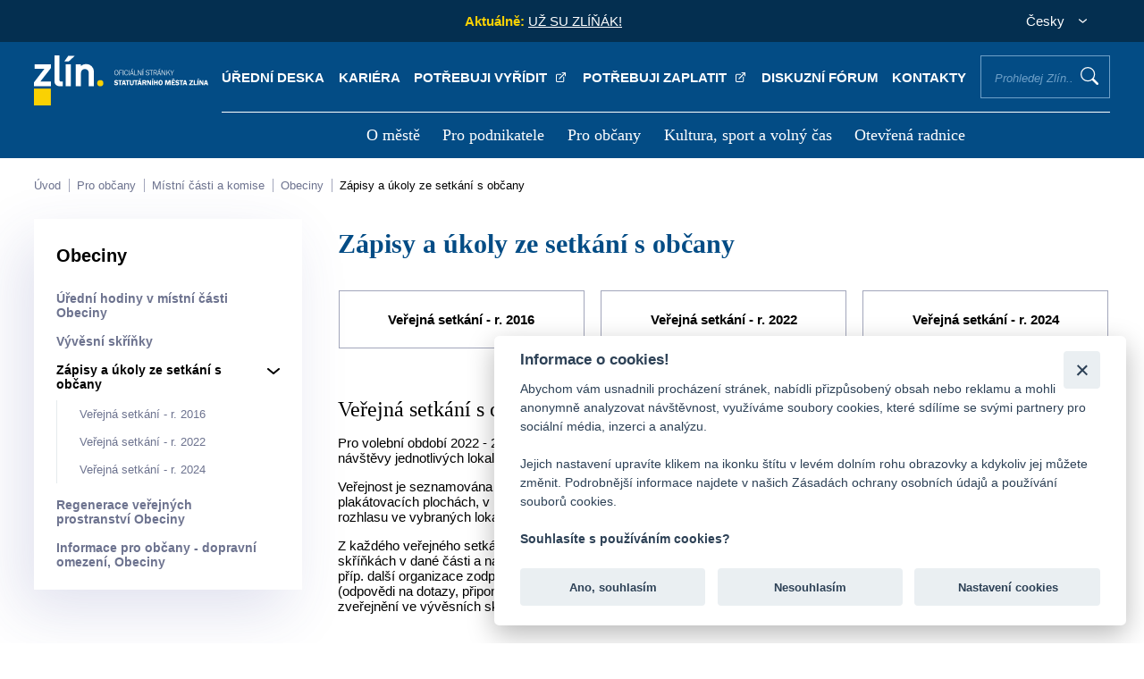

--- FILE ---
content_type: text/html; charset=utf-8
request_url: https://www.google.com/recaptcha/api2/anchor?ar=1&k=6LdYzT4gAAAAANRDhxwNRhwWhpaBesbqW6I8N6G6&co=aHR0cHM6Ly93d3cuemxpbi5ldTo0NDM.&hl=en&v=PoyoqOPhxBO7pBk68S4YbpHZ&size=normal&anchor-ms=20000&execute-ms=30000&cb=p2zojmdazuep
body_size: 49218
content:
<!DOCTYPE HTML><html dir="ltr" lang="en"><head><meta http-equiv="Content-Type" content="text/html; charset=UTF-8">
<meta http-equiv="X-UA-Compatible" content="IE=edge">
<title>reCAPTCHA</title>
<style type="text/css">
/* cyrillic-ext */
@font-face {
  font-family: 'Roboto';
  font-style: normal;
  font-weight: 400;
  font-stretch: 100%;
  src: url(//fonts.gstatic.com/s/roboto/v48/KFO7CnqEu92Fr1ME7kSn66aGLdTylUAMa3GUBHMdazTgWw.woff2) format('woff2');
  unicode-range: U+0460-052F, U+1C80-1C8A, U+20B4, U+2DE0-2DFF, U+A640-A69F, U+FE2E-FE2F;
}
/* cyrillic */
@font-face {
  font-family: 'Roboto';
  font-style: normal;
  font-weight: 400;
  font-stretch: 100%;
  src: url(//fonts.gstatic.com/s/roboto/v48/KFO7CnqEu92Fr1ME7kSn66aGLdTylUAMa3iUBHMdazTgWw.woff2) format('woff2');
  unicode-range: U+0301, U+0400-045F, U+0490-0491, U+04B0-04B1, U+2116;
}
/* greek-ext */
@font-face {
  font-family: 'Roboto';
  font-style: normal;
  font-weight: 400;
  font-stretch: 100%;
  src: url(//fonts.gstatic.com/s/roboto/v48/KFO7CnqEu92Fr1ME7kSn66aGLdTylUAMa3CUBHMdazTgWw.woff2) format('woff2');
  unicode-range: U+1F00-1FFF;
}
/* greek */
@font-face {
  font-family: 'Roboto';
  font-style: normal;
  font-weight: 400;
  font-stretch: 100%;
  src: url(//fonts.gstatic.com/s/roboto/v48/KFO7CnqEu92Fr1ME7kSn66aGLdTylUAMa3-UBHMdazTgWw.woff2) format('woff2');
  unicode-range: U+0370-0377, U+037A-037F, U+0384-038A, U+038C, U+038E-03A1, U+03A3-03FF;
}
/* math */
@font-face {
  font-family: 'Roboto';
  font-style: normal;
  font-weight: 400;
  font-stretch: 100%;
  src: url(//fonts.gstatic.com/s/roboto/v48/KFO7CnqEu92Fr1ME7kSn66aGLdTylUAMawCUBHMdazTgWw.woff2) format('woff2');
  unicode-range: U+0302-0303, U+0305, U+0307-0308, U+0310, U+0312, U+0315, U+031A, U+0326-0327, U+032C, U+032F-0330, U+0332-0333, U+0338, U+033A, U+0346, U+034D, U+0391-03A1, U+03A3-03A9, U+03B1-03C9, U+03D1, U+03D5-03D6, U+03F0-03F1, U+03F4-03F5, U+2016-2017, U+2034-2038, U+203C, U+2040, U+2043, U+2047, U+2050, U+2057, U+205F, U+2070-2071, U+2074-208E, U+2090-209C, U+20D0-20DC, U+20E1, U+20E5-20EF, U+2100-2112, U+2114-2115, U+2117-2121, U+2123-214F, U+2190, U+2192, U+2194-21AE, U+21B0-21E5, U+21F1-21F2, U+21F4-2211, U+2213-2214, U+2216-22FF, U+2308-230B, U+2310, U+2319, U+231C-2321, U+2336-237A, U+237C, U+2395, U+239B-23B7, U+23D0, U+23DC-23E1, U+2474-2475, U+25AF, U+25B3, U+25B7, U+25BD, U+25C1, U+25CA, U+25CC, U+25FB, U+266D-266F, U+27C0-27FF, U+2900-2AFF, U+2B0E-2B11, U+2B30-2B4C, U+2BFE, U+3030, U+FF5B, U+FF5D, U+1D400-1D7FF, U+1EE00-1EEFF;
}
/* symbols */
@font-face {
  font-family: 'Roboto';
  font-style: normal;
  font-weight: 400;
  font-stretch: 100%;
  src: url(//fonts.gstatic.com/s/roboto/v48/KFO7CnqEu92Fr1ME7kSn66aGLdTylUAMaxKUBHMdazTgWw.woff2) format('woff2');
  unicode-range: U+0001-000C, U+000E-001F, U+007F-009F, U+20DD-20E0, U+20E2-20E4, U+2150-218F, U+2190, U+2192, U+2194-2199, U+21AF, U+21E6-21F0, U+21F3, U+2218-2219, U+2299, U+22C4-22C6, U+2300-243F, U+2440-244A, U+2460-24FF, U+25A0-27BF, U+2800-28FF, U+2921-2922, U+2981, U+29BF, U+29EB, U+2B00-2BFF, U+4DC0-4DFF, U+FFF9-FFFB, U+10140-1018E, U+10190-1019C, U+101A0, U+101D0-101FD, U+102E0-102FB, U+10E60-10E7E, U+1D2C0-1D2D3, U+1D2E0-1D37F, U+1F000-1F0FF, U+1F100-1F1AD, U+1F1E6-1F1FF, U+1F30D-1F30F, U+1F315, U+1F31C, U+1F31E, U+1F320-1F32C, U+1F336, U+1F378, U+1F37D, U+1F382, U+1F393-1F39F, U+1F3A7-1F3A8, U+1F3AC-1F3AF, U+1F3C2, U+1F3C4-1F3C6, U+1F3CA-1F3CE, U+1F3D4-1F3E0, U+1F3ED, U+1F3F1-1F3F3, U+1F3F5-1F3F7, U+1F408, U+1F415, U+1F41F, U+1F426, U+1F43F, U+1F441-1F442, U+1F444, U+1F446-1F449, U+1F44C-1F44E, U+1F453, U+1F46A, U+1F47D, U+1F4A3, U+1F4B0, U+1F4B3, U+1F4B9, U+1F4BB, U+1F4BF, U+1F4C8-1F4CB, U+1F4D6, U+1F4DA, U+1F4DF, U+1F4E3-1F4E6, U+1F4EA-1F4ED, U+1F4F7, U+1F4F9-1F4FB, U+1F4FD-1F4FE, U+1F503, U+1F507-1F50B, U+1F50D, U+1F512-1F513, U+1F53E-1F54A, U+1F54F-1F5FA, U+1F610, U+1F650-1F67F, U+1F687, U+1F68D, U+1F691, U+1F694, U+1F698, U+1F6AD, U+1F6B2, U+1F6B9-1F6BA, U+1F6BC, U+1F6C6-1F6CF, U+1F6D3-1F6D7, U+1F6E0-1F6EA, U+1F6F0-1F6F3, U+1F6F7-1F6FC, U+1F700-1F7FF, U+1F800-1F80B, U+1F810-1F847, U+1F850-1F859, U+1F860-1F887, U+1F890-1F8AD, U+1F8B0-1F8BB, U+1F8C0-1F8C1, U+1F900-1F90B, U+1F93B, U+1F946, U+1F984, U+1F996, U+1F9E9, U+1FA00-1FA6F, U+1FA70-1FA7C, U+1FA80-1FA89, U+1FA8F-1FAC6, U+1FACE-1FADC, U+1FADF-1FAE9, U+1FAF0-1FAF8, U+1FB00-1FBFF;
}
/* vietnamese */
@font-face {
  font-family: 'Roboto';
  font-style: normal;
  font-weight: 400;
  font-stretch: 100%;
  src: url(//fonts.gstatic.com/s/roboto/v48/KFO7CnqEu92Fr1ME7kSn66aGLdTylUAMa3OUBHMdazTgWw.woff2) format('woff2');
  unicode-range: U+0102-0103, U+0110-0111, U+0128-0129, U+0168-0169, U+01A0-01A1, U+01AF-01B0, U+0300-0301, U+0303-0304, U+0308-0309, U+0323, U+0329, U+1EA0-1EF9, U+20AB;
}
/* latin-ext */
@font-face {
  font-family: 'Roboto';
  font-style: normal;
  font-weight: 400;
  font-stretch: 100%;
  src: url(//fonts.gstatic.com/s/roboto/v48/KFO7CnqEu92Fr1ME7kSn66aGLdTylUAMa3KUBHMdazTgWw.woff2) format('woff2');
  unicode-range: U+0100-02BA, U+02BD-02C5, U+02C7-02CC, U+02CE-02D7, U+02DD-02FF, U+0304, U+0308, U+0329, U+1D00-1DBF, U+1E00-1E9F, U+1EF2-1EFF, U+2020, U+20A0-20AB, U+20AD-20C0, U+2113, U+2C60-2C7F, U+A720-A7FF;
}
/* latin */
@font-face {
  font-family: 'Roboto';
  font-style: normal;
  font-weight: 400;
  font-stretch: 100%;
  src: url(//fonts.gstatic.com/s/roboto/v48/KFO7CnqEu92Fr1ME7kSn66aGLdTylUAMa3yUBHMdazQ.woff2) format('woff2');
  unicode-range: U+0000-00FF, U+0131, U+0152-0153, U+02BB-02BC, U+02C6, U+02DA, U+02DC, U+0304, U+0308, U+0329, U+2000-206F, U+20AC, U+2122, U+2191, U+2193, U+2212, U+2215, U+FEFF, U+FFFD;
}
/* cyrillic-ext */
@font-face {
  font-family: 'Roboto';
  font-style: normal;
  font-weight: 500;
  font-stretch: 100%;
  src: url(//fonts.gstatic.com/s/roboto/v48/KFO7CnqEu92Fr1ME7kSn66aGLdTylUAMa3GUBHMdazTgWw.woff2) format('woff2');
  unicode-range: U+0460-052F, U+1C80-1C8A, U+20B4, U+2DE0-2DFF, U+A640-A69F, U+FE2E-FE2F;
}
/* cyrillic */
@font-face {
  font-family: 'Roboto';
  font-style: normal;
  font-weight: 500;
  font-stretch: 100%;
  src: url(//fonts.gstatic.com/s/roboto/v48/KFO7CnqEu92Fr1ME7kSn66aGLdTylUAMa3iUBHMdazTgWw.woff2) format('woff2');
  unicode-range: U+0301, U+0400-045F, U+0490-0491, U+04B0-04B1, U+2116;
}
/* greek-ext */
@font-face {
  font-family: 'Roboto';
  font-style: normal;
  font-weight: 500;
  font-stretch: 100%;
  src: url(//fonts.gstatic.com/s/roboto/v48/KFO7CnqEu92Fr1ME7kSn66aGLdTylUAMa3CUBHMdazTgWw.woff2) format('woff2');
  unicode-range: U+1F00-1FFF;
}
/* greek */
@font-face {
  font-family: 'Roboto';
  font-style: normal;
  font-weight: 500;
  font-stretch: 100%;
  src: url(//fonts.gstatic.com/s/roboto/v48/KFO7CnqEu92Fr1ME7kSn66aGLdTylUAMa3-UBHMdazTgWw.woff2) format('woff2');
  unicode-range: U+0370-0377, U+037A-037F, U+0384-038A, U+038C, U+038E-03A1, U+03A3-03FF;
}
/* math */
@font-face {
  font-family: 'Roboto';
  font-style: normal;
  font-weight: 500;
  font-stretch: 100%;
  src: url(//fonts.gstatic.com/s/roboto/v48/KFO7CnqEu92Fr1ME7kSn66aGLdTylUAMawCUBHMdazTgWw.woff2) format('woff2');
  unicode-range: U+0302-0303, U+0305, U+0307-0308, U+0310, U+0312, U+0315, U+031A, U+0326-0327, U+032C, U+032F-0330, U+0332-0333, U+0338, U+033A, U+0346, U+034D, U+0391-03A1, U+03A3-03A9, U+03B1-03C9, U+03D1, U+03D5-03D6, U+03F0-03F1, U+03F4-03F5, U+2016-2017, U+2034-2038, U+203C, U+2040, U+2043, U+2047, U+2050, U+2057, U+205F, U+2070-2071, U+2074-208E, U+2090-209C, U+20D0-20DC, U+20E1, U+20E5-20EF, U+2100-2112, U+2114-2115, U+2117-2121, U+2123-214F, U+2190, U+2192, U+2194-21AE, U+21B0-21E5, U+21F1-21F2, U+21F4-2211, U+2213-2214, U+2216-22FF, U+2308-230B, U+2310, U+2319, U+231C-2321, U+2336-237A, U+237C, U+2395, U+239B-23B7, U+23D0, U+23DC-23E1, U+2474-2475, U+25AF, U+25B3, U+25B7, U+25BD, U+25C1, U+25CA, U+25CC, U+25FB, U+266D-266F, U+27C0-27FF, U+2900-2AFF, U+2B0E-2B11, U+2B30-2B4C, U+2BFE, U+3030, U+FF5B, U+FF5D, U+1D400-1D7FF, U+1EE00-1EEFF;
}
/* symbols */
@font-face {
  font-family: 'Roboto';
  font-style: normal;
  font-weight: 500;
  font-stretch: 100%;
  src: url(//fonts.gstatic.com/s/roboto/v48/KFO7CnqEu92Fr1ME7kSn66aGLdTylUAMaxKUBHMdazTgWw.woff2) format('woff2');
  unicode-range: U+0001-000C, U+000E-001F, U+007F-009F, U+20DD-20E0, U+20E2-20E4, U+2150-218F, U+2190, U+2192, U+2194-2199, U+21AF, U+21E6-21F0, U+21F3, U+2218-2219, U+2299, U+22C4-22C6, U+2300-243F, U+2440-244A, U+2460-24FF, U+25A0-27BF, U+2800-28FF, U+2921-2922, U+2981, U+29BF, U+29EB, U+2B00-2BFF, U+4DC0-4DFF, U+FFF9-FFFB, U+10140-1018E, U+10190-1019C, U+101A0, U+101D0-101FD, U+102E0-102FB, U+10E60-10E7E, U+1D2C0-1D2D3, U+1D2E0-1D37F, U+1F000-1F0FF, U+1F100-1F1AD, U+1F1E6-1F1FF, U+1F30D-1F30F, U+1F315, U+1F31C, U+1F31E, U+1F320-1F32C, U+1F336, U+1F378, U+1F37D, U+1F382, U+1F393-1F39F, U+1F3A7-1F3A8, U+1F3AC-1F3AF, U+1F3C2, U+1F3C4-1F3C6, U+1F3CA-1F3CE, U+1F3D4-1F3E0, U+1F3ED, U+1F3F1-1F3F3, U+1F3F5-1F3F7, U+1F408, U+1F415, U+1F41F, U+1F426, U+1F43F, U+1F441-1F442, U+1F444, U+1F446-1F449, U+1F44C-1F44E, U+1F453, U+1F46A, U+1F47D, U+1F4A3, U+1F4B0, U+1F4B3, U+1F4B9, U+1F4BB, U+1F4BF, U+1F4C8-1F4CB, U+1F4D6, U+1F4DA, U+1F4DF, U+1F4E3-1F4E6, U+1F4EA-1F4ED, U+1F4F7, U+1F4F9-1F4FB, U+1F4FD-1F4FE, U+1F503, U+1F507-1F50B, U+1F50D, U+1F512-1F513, U+1F53E-1F54A, U+1F54F-1F5FA, U+1F610, U+1F650-1F67F, U+1F687, U+1F68D, U+1F691, U+1F694, U+1F698, U+1F6AD, U+1F6B2, U+1F6B9-1F6BA, U+1F6BC, U+1F6C6-1F6CF, U+1F6D3-1F6D7, U+1F6E0-1F6EA, U+1F6F0-1F6F3, U+1F6F7-1F6FC, U+1F700-1F7FF, U+1F800-1F80B, U+1F810-1F847, U+1F850-1F859, U+1F860-1F887, U+1F890-1F8AD, U+1F8B0-1F8BB, U+1F8C0-1F8C1, U+1F900-1F90B, U+1F93B, U+1F946, U+1F984, U+1F996, U+1F9E9, U+1FA00-1FA6F, U+1FA70-1FA7C, U+1FA80-1FA89, U+1FA8F-1FAC6, U+1FACE-1FADC, U+1FADF-1FAE9, U+1FAF0-1FAF8, U+1FB00-1FBFF;
}
/* vietnamese */
@font-face {
  font-family: 'Roboto';
  font-style: normal;
  font-weight: 500;
  font-stretch: 100%;
  src: url(//fonts.gstatic.com/s/roboto/v48/KFO7CnqEu92Fr1ME7kSn66aGLdTylUAMa3OUBHMdazTgWw.woff2) format('woff2');
  unicode-range: U+0102-0103, U+0110-0111, U+0128-0129, U+0168-0169, U+01A0-01A1, U+01AF-01B0, U+0300-0301, U+0303-0304, U+0308-0309, U+0323, U+0329, U+1EA0-1EF9, U+20AB;
}
/* latin-ext */
@font-face {
  font-family: 'Roboto';
  font-style: normal;
  font-weight: 500;
  font-stretch: 100%;
  src: url(//fonts.gstatic.com/s/roboto/v48/KFO7CnqEu92Fr1ME7kSn66aGLdTylUAMa3KUBHMdazTgWw.woff2) format('woff2');
  unicode-range: U+0100-02BA, U+02BD-02C5, U+02C7-02CC, U+02CE-02D7, U+02DD-02FF, U+0304, U+0308, U+0329, U+1D00-1DBF, U+1E00-1E9F, U+1EF2-1EFF, U+2020, U+20A0-20AB, U+20AD-20C0, U+2113, U+2C60-2C7F, U+A720-A7FF;
}
/* latin */
@font-face {
  font-family: 'Roboto';
  font-style: normal;
  font-weight: 500;
  font-stretch: 100%;
  src: url(//fonts.gstatic.com/s/roboto/v48/KFO7CnqEu92Fr1ME7kSn66aGLdTylUAMa3yUBHMdazQ.woff2) format('woff2');
  unicode-range: U+0000-00FF, U+0131, U+0152-0153, U+02BB-02BC, U+02C6, U+02DA, U+02DC, U+0304, U+0308, U+0329, U+2000-206F, U+20AC, U+2122, U+2191, U+2193, U+2212, U+2215, U+FEFF, U+FFFD;
}
/* cyrillic-ext */
@font-face {
  font-family: 'Roboto';
  font-style: normal;
  font-weight: 900;
  font-stretch: 100%;
  src: url(//fonts.gstatic.com/s/roboto/v48/KFO7CnqEu92Fr1ME7kSn66aGLdTylUAMa3GUBHMdazTgWw.woff2) format('woff2');
  unicode-range: U+0460-052F, U+1C80-1C8A, U+20B4, U+2DE0-2DFF, U+A640-A69F, U+FE2E-FE2F;
}
/* cyrillic */
@font-face {
  font-family: 'Roboto';
  font-style: normal;
  font-weight: 900;
  font-stretch: 100%;
  src: url(//fonts.gstatic.com/s/roboto/v48/KFO7CnqEu92Fr1ME7kSn66aGLdTylUAMa3iUBHMdazTgWw.woff2) format('woff2');
  unicode-range: U+0301, U+0400-045F, U+0490-0491, U+04B0-04B1, U+2116;
}
/* greek-ext */
@font-face {
  font-family: 'Roboto';
  font-style: normal;
  font-weight: 900;
  font-stretch: 100%;
  src: url(//fonts.gstatic.com/s/roboto/v48/KFO7CnqEu92Fr1ME7kSn66aGLdTylUAMa3CUBHMdazTgWw.woff2) format('woff2');
  unicode-range: U+1F00-1FFF;
}
/* greek */
@font-face {
  font-family: 'Roboto';
  font-style: normal;
  font-weight: 900;
  font-stretch: 100%;
  src: url(//fonts.gstatic.com/s/roboto/v48/KFO7CnqEu92Fr1ME7kSn66aGLdTylUAMa3-UBHMdazTgWw.woff2) format('woff2');
  unicode-range: U+0370-0377, U+037A-037F, U+0384-038A, U+038C, U+038E-03A1, U+03A3-03FF;
}
/* math */
@font-face {
  font-family: 'Roboto';
  font-style: normal;
  font-weight: 900;
  font-stretch: 100%;
  src: url(//fonts.gstatic.com/s/roboto/v48/KFO7CnqEu92Fr1ME7kSn66aGLdTylUAMawCUBHMdazTgWw.woff2) format('woff2');
  unicode-range: U+0302-0303, U+0305, U+0307-0308, U+0310, U+0312, U+0315, U+031A, U+0326-0327, U+032C, U+032F-0330, U+0332-0333, U+0338, U+033A, U+0346, U+034D, U+0391-03A1, U+03A3-03A9, U+03B1-03C9, U+03D1, U+03D5-03D6, U+03F0-03F1, U+03F4-03F5, U+2016-2017, U+2034-2038, U+203C, U+2040, U+2043, U+2047, U+2050, U+2057, U+205F, U+2070-2071, U+2074-208E, U+2090-209C, U+20D0-20DC, U+20E1, U+20E5-20EF, U+2100-2112, U+2114-2115, U+2117-2121, U+2123-214F, U+2190, U+2192, U+2194-21AE, U+21B0-21E5, U+21F1-21F2, U+21F4-2211, U+2213-2214, U+2216-22FF, U+2308-230B, U+2310, U+2319, U+231C-2321, U+2336-237A, U+237C, U+2395, U+239B-23B7, U+23D0, U+23DC-23E1, U+2474-2475, U+25AF, U+25B3, U+25B7, U+25BD, U+25C1, U+25CA, U+25CC, U+25FB, U+266D-266F, U+27C0-27FF, U+2900-2AFF, U+2B0E-2B11, U+2B30-2B4C, U+2BFE, U+3030, U+FF5B, U+FF5D, U+1D400-1D7FF, U+1EE00-1EEFF;
}
/* symbols */
@font-face {
  font-family: 'Roboto';
  font-style: normal;
  font-weight: 900;
  font-stretch: 100%;
  src: url(//fonts.gstatic.com/s/roboto/v48/KFO7CnqEu92Fr1ME7kSn66aGLdTylUAMaxKUBHMdazTgWw.woff2) format('woff2');
  unicode-range: U+0001-000C, U+000E-001F, U+007F-009F, U+20DD-20E0, U+20E2-20E4, U+2150-218F, U+2190, U+2192, U+2194-2199, U+21AF, U+21E6-21F0, U+21F3, U+2218-2219, U+2299, U+22C4-22C6, U+2300-243F, U+2440-244A, U+2460-24FF, U+25A0-27BF, U+2800-28FF, U+2921-2922, U+2981, U+29BF, U+29EB, U+2B00-2BFF, U+4DC0-4DFF, U+FFF9-FFFB, U+10140-1018E, U+10190-1019C, U+101A0, U+101D0-101FD, U+102E0-102FB, U+10E60-10E7E, U+1D2C0-1D2D3, U+1D2E0-1D37F, U+1F000-1F0FF, U+1F100-1F1AD, U+1F1E6-1F1FF, U+1F30D-1F30F, U+1F315, U+1F31C, U+1F31E, U+1F320-1F32C, U+1F336, U+1F378, U+1F37D, U+1F382, U+1F393-1F39F, U+1F3A7-1F3A8, U+1F3AC-1F3AF, U+1F3C2, U+1F3C4-1F3C6, U+1F3CA-1F3CE, U+1F3D4-1F3E0, U+1F3ED, U+1F3F1-1F3F3, U+1F3F5-1F3F7, U+1F408, U+1F415, U+1F41F, U+1F426, U+1F43F, U+1F441-1F442, U+1F444, U+1F446-1F449, U+1F44C-1F44E, U+1F453, U+1F46A, U+1F47D, U+1F4A3, U+1F4B0, U+1F4B3, U+1F4B9, U+1F4BB, U+1F4BF, U+1F4C8-1F4CB, U+1F4D6, U+1F4DA, U+1F4DF, U+1F4E3-1F4E6, U+1F4EA-1F4ED, U+1F4F7, U+1F4F9-1F4FB, U+1F4FD-1F4FE, U+1F503, U+1F507-1F50B, U+1F50D, U+1F512-1F513, U+1F53E-1F54A, U+1F54F-1F5FA, U+1F610, U+1F650-1F67F, U+1F687, U+1F68D, U+1F691, U+1F694, U+1F698, U+1F6AD, U+1F6B2, U+1F6B9-1F6BA, U+1F6BC, U+1F6C6-1F6CF, U+1F6D3-1F6D7, U+1F6E0-1F6EA, U+1F6F0-1F6F3, U+1F6F7-1F6FC, U+1F700-1F7FF, U+1F800-1F80B, U+1F810-1F847, U+1F850-1F859, U+1F860-1F887, U+1F890-1F8AD, U+1F8B0-1F8BB, U+1F8C0-1F8C1, U+1F900-1F90B, U+1F93B, U+1F946, U+1F984, U+1F996, U+1F9E9, U+1FA00-1FA6F, U+1FA70-1FA7C, U+1FA80-1FA89, U+1FA8F-1FAC6, U+1FACE-1FADC, U+1FADF-1FAE9, U+1FAF0-1FAF8, U+1FB00-1FBFF;
}
/* vietnamese */
@font-face {
  font-family: 'Roboto';
  font-style: normal;
  font-weight: 900;
  font-stretch: 100%;
  src: url(//fonts.gstatic.com/s/roboto/v48/KFO7CnqEu92Fr1ME7kSn66aGLdTylUAMa3OUBHMdazTgWw.woff2) format('woff2');
  unicode-range: U+0102-0103, U+0110-0111, U+0128-0129, U+0168-0169, U+01A0-01A1, U+01AF-01B0, U+0300-0301, U+0303-0304, U+0308-0309, U+0323, U+0329, U+1EA0-1EF9, U+20AB;
}
/* latin-ext */
@font-face {
  font-family: 'Roboto';
  font-style: normal;
  font-weight: 900;
  font-stretch: 100%;
  src: url(//fonts.gstatic.com/s/roboto/v48/KFO7CnqEu92Fr1ME7kSn66aGLdTylUAMa3KUBHMdazTgWw.woff2) format('woff2');
  unicode-range: U+0100-02BA, U+02BD-02C5, U+02C7-02CC, U+02CE-02D7, U+02DD-02FF, U+0304, U+0308, U+0329, U+1D00-1DBF, U+1E00-1E9F, U+1EF2-1EFF, U+2020, U+20A0-20AB, U+20AD-20C0, U+2113, U+2C60-2C7F, U+A720-A7FF;
}
/* latin */
@font-face {
  font-family: 'Roboto';
  font-style: normal;
  font-weight: 900;
  font-stretch: 100%;
  src: url(//fonts.gstatic.com/s/roboto/v48/KFO7CnqEu92Fr1ME7kSn66aGLdTylUAMa3yUBHMdazQ.woff2) format('woff2');
  unicode-range: U+0000-00FF, U+0131, U+0152-0153, U+02BB-02BC, U+02C6, U+02DA, U+02DC, U+0304, U+0308, U+0329, U+2000-206F, U+20AC, U+2122, U+2191, U+2193, U+2212, U+2215, U+FEFF, U+FFFD;
}

</style>
<link rel="stylesheet" type="text/css" href="https://www.gstatic.com/recaptcha/releases/PoyoqOPhxBO7pBk68S4YbpHZ/styles__ltr.css">
<script nonce="RznhLIGFc3ekxpQZzsq6mg" type="text/javascript">window['__recaptcha_api'] = 'https://www.google.com/recaptcha/api2/';</script>
<script type="text/javascript" src="https://www.gstatic.com/recaptcha/releases/PoyoqOPhxBO7pBk68S4YbpHZ/recaptcha__en.js" nonce="RznhLIGFc3ekxpQZzsq6mg">
      
    </script></head>
<body><div id="rc-anchor-alert" class="rc-anchor-alert"></div>
<input type="hidden" id="recaptcha-token" value="[base64]">
<script type="text/javascript" nonce="RznhLIGFc3ekxpQZzsq6mg">
      recaptcha.anchor.Main.init("[\x22ainput\x22,[\x22bgdata\x22,\x22\x22,\[base64]/[base64]/[base64]/[base64]/[base64]/[base64]/[base64]/[base64]/[base64]/[base64]\\u003d\x22,\[base64]\x22,\x22w7svw4BVDcOuGirDpGfDhMOmw6A1w50Vw5w4w4ofThZFA8K7GMKbwpU4MF7DpxzDmcOVQ1glEsK+IHZmw4sTw5HDicOqw63CucK0BMK/TsOKX0/Dl8K2J8KSw7LCncOSPMOfwqXCl2DDk2/[base64]/BEXDjEYzwqPDq8OXZ2Jbc8OYC2rDm8Kewqhfw4HDjMOTwq0swqTDtH1Sw7FgwpwvwqsaTBTCiWnCuVrClFzCqcOYdELCimVRbsKMQiPCjsO5w5oJDBRLYXlmLMOUw7DClcO8LnjDiQQPGkwmYHLCjAlLUgwVXQUBUcKUPmDDncO3IMKXwo/DjcKsc18+RQPCtMOYdcKvw6XDtk3DsXnDpcOfwrXCtz9YIMKzwqfCghbCmnfCqsKJwpjDmsOKT3NrMErDmEUbVgVEI8OUwqDCq3h2U1ZzeTHCvcKca8ODfMOWCsKcP8Ojwop6KgXDgcO0HVTDn8KFw5gCP8Ovw5d4wo/CtndKwr7DqlU4FsOEbsOdQcOaWlfCkEXDpytlwoXDuR/Crl8yFWXDu8K2OcO/cS/DrEdQKcKVwrZWMgnCgAZLw5pqw5rCncO5wp5pXWzCqB/CvSg1w4fDkj0Dwr/[base64]/DkMKIwphqwpk5wrjCogPCq8ORVsKLwpNoew4sFsO8wpAJw5jCpMOawpx0AsK/G8OhSlfDlsKWw7zDuwnCo8KdTcOPYsOQPkdXdBEdwo5ew6dIw7fDtSTCvxkmO8OIdzjDkVsXVcObw4nChEhmwpPClxdBRVbCkmnDiCpBw5BzCMOIUAhsw4cgDglkwq3CjAzDlcO4w5xLIMOWKMOBHMKBw40jC8K9w5rDu8OwWsKqw7PCkMOKP0jDjMK1w6ghF2/ClizDqzIpD8OyU1Uhw5XCgljCj8OzJGvCk1V1w59QwqXCicKfwoHCsMK1XzzComvCtcKQw7rCosOZfsOTw4I8wrXCrMKHFlIrRwYOB8KxwpHCmWXDumDCsTUMwpM8wqbCsMOMFcKbPg/DrFskS8O5woTCjUJoSlEjwpXCmzJDw4dAfFnDoBLCiG8bLcK8w7XDn8K5w68IW3HDlsO0wq3CrcOJDcOUQMOPX8Klw6bDpmHDiGHDh8OuEMKtHCHDrAVAFMOYwo0tEMOGwqMZHMKyw5pNwrpxGcObwobDk8Koextww5/DpsKvPQfDr0HDucOAKgPDqBlkBkZVw4nCnWHDrjjCphdTcl/[base64]/DtsKrw7c+WsKMVMKbD1rCoj8Ow7nCo8OUwogsw47Du8KowrLDiFEOKcOGwpbChMK1w4BXeMK8YUXCh8OWGxTDo8OZWsKQYXVGQnNyw5gUSGcKEcOpPsKswrzCocK9w649ecOEZMKWKxBpccK0w5zDv3DDkF/CnWTDs3xVM8KEVMO7w7Jgw7sJwp1wBgzCucK7WyLDncO0QsKgw55Ww5BjAcORw4zCsMOIwpTDjwzDjsKuw6HCvMK2eVfCu3AqWsOjw4rDucKTwrQoEEIofC/CkRY9woXCt158w5XCsMOvwqHCpMOKwr7DiGvDlcO4w73DgVLCtVvDkcK7BhATwoNuTmfCusOdwpXCq0nDlAbDosO/PR1hwqwXw5Iocy4WaXMlcCdSCsKtAsOuCsKiwoHCoi/ChsOlw45edz9CH0TDk1E5w7vCocOIw4nCu3tfwoHDtzJew6XCnERWwqIhZsKmwqV0IsKaw5MtBQYow53DnEBlHC0Nc8KLw6cbf1cJY8KQXhPDjsKmFl/[base64]/Cg1PCtk/DshkcwpFRR0vCuF/Dgz09wp7DrcOebilcw75oOW/CocODw7zCmQHDljHDiiPCkMOAwoV3w5I5w5HChGzCr8KkaMK9w7Q0Xl9lw40swpJpf1pxY8Kqw7lwwonDjBQTwqPCjlvCnX/CgmFJwprCjMKCw5vCkFUiwrZqw5p/[base64]/[base64]/[base64]/w6wawoJdwoXDiHnDlR7Cj8OPwr3Cg8KUGMKiw7HCsDvDvcOmecKBcEQ1FAcdOsKaw53CvwwewqHCjVbCrVfCjC5ZwoLDhcKRw4JFNCkDw43Cm1zDksKoKUIrwrRPacKZw7UUw7J5w5TDvhHDkVByw7wkwp8xw5XDm8OUwoHDlsKOw7YJMcKNw6LCvR/[base64]/[base64]/[base64]/[base64]/w63ChVDCvMKIwotFWSHDvMKZwr/DusKCw6FOwpXDjk8zVH3Cm0nCqH59ZFjDrHldwrPCuVEvHcOtXFlDfsOcw5vDrsOIwrHDmWMQHMOgC8KGFcOiw7EXMcKQOMKxwonDr2TCjMKPwoEDworDtjcBMifDlMO3wq0jAD4Kw7JEw54EZ8K8w5zCukQcw7sZKBTDjcKuw7RJw5LDncKCHMO8bgB/BQZQUMOwwoHCqcK/exo/w7kxw6HCs8Ofw78BwqvDvTMYwpLCrx3CnBbCvMKAwrxXwprDjMOLw6w1w6vDrsKaw5TDicO+EMKpITvDoFIgwqHClcKAwqNJwpLDq8Ojw7QLHB7DmcKvw4oRwqwjwrrCqiAUw7w8wrvCikh/[base64]/[base64]/[base64]/DiMKZwrsUPUzDrsK0J8KCO0DClWXDtsK2fEE7NDTChMKywo4UwoMXJMKlbsO1wr7CtMO6RntUwqJNX8OKQMKRw47CoGxkLMK1woVDHAhFKMOGw5zDkmHCl8Otw6/[base64]/[base64]/w7x5DxRvw6jDtsO0w5vCpWtVI8KAw6zDq8KYTcOMHcKSVgQmw5hlw6fCgMKew67Cs8OwM8OawrZpwoMIYcOVwpvCs1dtfsO4MMO1wp9CNHbDnHHDqVfDq2zDlMK1wrBQw7TDssOww51yFDnCjQ/[base64]/DnhPCr8O4w5IJDljCv2E+NcOgwp9EwpXCqMK7w6Ekw6EOesOZI8KGwqpkMsKQwqLCoMKSw6x5w4dNw7YkwqhQGsOpwqwUHy3DskcYw6LDkS/ChsOcwqAyHHvCoyNBwqY6wpgSOsKQT8OswrIHw6lbw7RYwq5xemrDiB7ChT3DjFh5w4PDncKzWcOEw7XDosKKwrLDnMK+wq7DjcKKw5LDn8OHP299MWZgwrzDlDJHdcKPFMK+NcK7wr0IwrvDhQwiwq40wq94wrxAbWAAw6wsfCs3FsK3DcOCEFNxw7/DtMO+w5zDgjA3L8OGQADDs8OSNcK1Aw7Du8OIw5lOMsONFsKew5QDRcOrWsKqw4E+w59FwpvDicOcw4XCsDvDlcKzw5VaCMKcEsKlZcK/Y2fCisOaawdoWRVDw604wrfDh8OSwqADwoTCuxkqw5LClcOAwovDr8Oywo3ChcKkGcKOScOrFmljcMKACMOHU8KIwr9ywowiHXgjTMKbw44TQsOlw6XDmcO4wqMFIB/CucOPNsOBwonDnEHDgBQmwp9nwrpDwpIdEMOEB8KSw5U9TE/[base64]/DvEjDkcKGYcOYU8OGTsOCeyHDhmF3wo9eecOJER15WQlGwo/[base64]/CtcK9ExzDpBTDg1PDhgPCoMKKw6c6wqDCsQFlfEPCk8OHZsKhwr4Tb0XCkMOnEiVAw5wXGSRHD3kdworCpMKmwocgwp7DhMOQQsOOAsKaNjTDl8KaCsO4MsK4w75/RiXChcO5MMKTJcKQwoYXNmdww67Cr04hTMKPwqXDmsK1w4ksw4XDgGlFGzIQH8KMAcOBw683w49ZWsKeVGFswr/CmlfDqF7ClMOjw7DCscObw4Eaw6BxSsObw7rCh8O4ak3CmidOwrLDu1QAw4IxS8KqV8KyNwEKwrtoIcO3wrHCtsK5GMO+JcK9woJLdBrCtcKeJ8KdXcKrJ24JwolGw5EoQcO+wp/Cq8OlwqZMPcKcbmo8w4oXw7vCiXzDq8OBw4MBwrjDtsKxJ8KmUcOQZVRWw75qMg7Du8KwAFRhwqHCo8KtUsO2O1bCi1fCuTEracKzUsOFQ8O/McO5d8OjH8KGw5vCoh3CtV7DtcKqTUfCvB3CncKSZ8K5wrfDjsOBw4lOwqPCpG0kNFzClMKxw7PDsTfDkMKywrJbCMOaFMOxZsKaw6BPw63DhWzDqnjCsm/ChyPDvRPCvMOfwpFzw7bCscOlwqBFwp4VwqQXwroSw7fDqMKnUBDDvBLCliHCncOmPsOmZcK5IsOaQcO0K8KoFDZWbA/CssKjMMOCwoMSKgAIKMOtwqpsLMOxHcO4IcK+wonDoMOCwpEIR8KWCijCixfDukPCglPCug1pwpEMW1QlSsKqwojDglXDuHUiw6fCqknDuMOPacK3wrBqwqfDjcOEwq01wobDiMKkwpZ8w5lwwoTDuMOGw5zCgRbDgg/Co8OWKDvCtMKpCMO0w7/CvGrCksKAw65gLMKpw68tUMOPU8KJw5UOPcKAw4XDrcOcYjPCnk3Dt3cYwos0CE5eBkfDsVfCucKrNRtgwpIhwr1GwqjDo8K6wohZI8KWw4VfwoI1wo/CuinDiXvCvsK2w5jCrArCs8OPwp7CvnDCucOjT8KdFD3CmjjCoQnDqcKIBABYwpnDlcKtw6peeFNAw4nDl3zDmsKLWWrCo8OUw4DCocKGwq/CmMK8w6hKwp/CrRjCvQXCvwPDqsKKCgfCkMKOBcOqSMOfMVBnw77CnULDuCcVw4DCgMOSw4dKL8KIfTEgHsKwwoY7woPCnMKKPsOWJElgwo/[base64]/Dl116w5F1figgDUdIdMK7wrXCpxLCjSLDrMO9w6gqw51uwp4YOsK2YcOuw5VBKBcoSFjDkm8dR8O0woJCwrDCo8O8bcKQwovDhcO2wozCiMKpM8KKwq94fsOswq/[base64]/SQp6S8KrwrnDviZww5Y1ccOmwoJAX8KXw53Dn3tkwq1Awpxxwqh9worDrmXDlcKhHwvCox7DqsOeDV3CscKUfQHCisK8YwQuw6jCq2bDncO4SsK6YxnCu8Kvw4vCqcKdw4bDlAIdV2hUHsKfMFUKwos4RsOWwoVmKnVGwp/Cphs/LD9wwq/Di8OxA8O0w51vw4FQw7EXwqTDkWg5emhrKGhRDEbDusOrfzBREA3DkTPDkDHDu8KIJXtkZ0YldcOBw53DnXhVNDxuw4/CmMOCJcOxw7IsU8OgeXYuJk3ChMKYC3LCoSV4b8KAw4XChcKxKsK+WsOVKyzCscOowpXDsWLDqV5eF8O+wqHDtMKMw7Zlw65dwofCph/Ci2pRD8KRwrTCg8KgPR98dcK0w61uwqTDpQvCusKkQBsrw5UkwqxpTMKcbycTecOHDcOhw6fDhDhKwrQewoXDo3wVwqh4w7nDrcKReMKPw6/DiC5kw41lOTY4w4XDisKmw63DtsKkXnDDijXCkMOFSDwzFFHDssKdBMOyDRVMFAcuG1/Dt8OLFFMeDlhcw7fDo2bDgMKMw49Pw4LDo0J+wp0Lwohuf13DrcKlI8O2wqLDnMKkUcOkTcOEDxB6FTZkAxxVw6nDpVnCkUFwDg7Dp8K6YUHDtsKfR2fCkzIxR8KKRCHDscKJwoLDkx8SdcK6VsOxwo8/wqnCssOORgQmwp7Cl8OxwqppQH/[base64]/ZMOIHzk+w6pcH8KJw6xEw7TCtnAJwq7CjsKKwoPDiMOeN8OdKwoTZ0lxeTnDrsOuOkZQOsK7b1HCpcKcw6fDmGUdw77CtMO+bQc7wpgPG8KpfcKqYDLCqMKUwrluMUbDicO5IMK/w4ljwo7DmwrCsDzDlQFIw6ATwrnCi8KowpMVJSbDvcOqwrLDkgNew5/Do8KRI8KGw7XDpRfDisOfwpHCrsKgwpvDg8OFwpbDmlfDjsO6w5hvYWAVwpXCvsOWw4rDqRckGW/CvzxgUsK9asOGw6rDl8KLwo9awqZ0IcOxWQjCtArDhF/[base64]/CrmfDmsKBworDtsKPwpfCj1xYPsOCGhLDlcKMw6BvZlLCmmjDtULCpcK2wrLDhMObw4hPDFbCrB3CrW9dLMKCw7zDmCvDvj/DrFJoGMOdwq8vKiAkGsKewqI/w47ChMO1w51BwpjDjRYfwqPCvzTDrcOywr5SOF/CujbDnH3CnQ/DpcOlwpVSwrbCkV90DsKnMS3DpT1IMCnCmxbDvcOXw4fCucOuwp/DoFbCo10Kf8O9wo3CkcOuW8Knw7hwwqLCvcKZwo95wrYTw5J+AcOTwpVJX8O3wqEMw5tCf8Khw7g0wp/CjXYCw5/Dk8K1KUbCjxFIDjHCu8OGWMOKw6nCk8OEwrIQBFTDl8Oqw5nCscKMJMK8I3TCmXBXw4Nyw5fClcK/wqzCosKEecKww6JtwpAqwo/CusOGRRkyTjEGwpFKwpdewqnCp8Odwo7DrV/CsTPDtcKfMVzCpcKOZ8KWXsKWW8OlQT3DncKdwrxkwqbDmncyGXjCvsKyw789ccK8TEvCqzbDtXkUwrFDUAZhwp8YRcKVMVXCsT3CjcOJw5Fdwrsnw6bCg1zDu8O/wqNtw7VZw7V3w7o/QC7DgcKnwqAKWMKma8Oiwq9hcjtlKhgLIsKCw506wp/DuWkewqLCnxwYecKkOMKsdcKHR8K9w7NxGMOSw4oSwr/Cvnl2wpQOTsKFwoIufCJewrlmNX7DkDVBw5p6dsOcw6zCqcKwJUdgw4lTOTXCjz/DkcKwwoU5woBkwojCunzDgsKTwp3DucKmIh0jw7PDuULCgcK3AjPCnMKPFMKMwqnCuGLCj8O3AcORK0HDmSkTw7bCrcOSRsOSwp7DqcOEwp3Dm04Tw5DChWIMw6RYw7QVwoLCpcKoCSDDrAt/USZURBdBbsO4w7sZW8Okw5J1w4HDhMKtJMKPwrtcGQoHw4ZlZidJw6BvF8OqAFoqwpXDnMOowq1pVsOCXcOSw6HDmsK7wpV3wo7DmMKEGMOhwqPCuH/[base64]/CkQbDk8K/woZyBUvDusK1wrjDocORw4rCksKOw7F/fcOAGhwnw4rDiMK3Q1bDrGF3M8O3OGrDosKzwrlkDcO7wrxnw5nDqcOWNxA/w6zCpMK8HGY7w43Dli7Ck0jCq8O/E8O0FQU4w7PDg3HDhRbDpm9gw4B3NsO3w67DgR5Awq9iwrEVXcOpwrg8BTrDjBTDucKBwrhzAsKSw4dDw4R6woVBw6pYwpEww4PCnsKTNQHCt2d6w7MTwqDDoFjDiGR/w79dwr97w6kmwqzDig8YRsOtc8OKw6XCocOKw6towo3Dv8O3wqPDh2UPwpF2w6bCqQLChm7CiHbCg33Cq8OOw4rDnsO1Z0RCwpcHwrLDh2rCqsKdwr/DjjVCPkPDjMOOW28hXMKFQyY1wojDuxPCusKrLX/[base64]/CnUEiw4HDv1XCs8KXP2MDQsKgwoDDmT5QKB/DlcK9M8KawqbDunPDlcODDsO3RUlwTcOUd8O/[base64]/[base64]/DpMOkBW8IwqTCmsOfwoctw4fCiTDDt8K5PCPDgBRPwr3ClcKcw6paw4JHasKvUBN2YUlOI8KNBcKKwrB7RyzCocO8YXDCu8Ofwq3DtMK8w5FYTsKoCsKwJcOZV2Aaw7EqFivCjMKTw50Dw4FEUg5Ow7zDiBTDmsOmw4h3wq5/bcOoF8K9wrILw60lwrPDoRLDssKyFDtiwrnDsRbCmUDCo3PDvFDDnj/CvMOhwqt2MsOjSnxtB8KTVcK6PmlZAxTCoXDDmMOsw7rDrxxQwqprQm49wpUewpZ4wojCvE7Cr1d/w60IY3/Cu8KWwprCl8OsMAldTcK1QVsgwr01b8KvBMKuIsKYwr5ew4vDgcKiwohFw5ssGcKTw4DCpSbDthJJwqbDmcOAOsOqw7tiNXvCtjPCi8KSNMOQLsKYCyHCthEyLMKgw6PDpcOpwpFJwq/[base64]/woosw6IEwp4Yd8OCJsKvw4fDkcOqw6XCmV/CocOiw4bDrMK9w6VEe2kMw6jCgkvDiMKkZ3t7OcOCTBV5w4HDiMOvw7vDkTZBwocrw5xtw4bDi8KgB0V1w5/DhcOpfMOTw4tGKS/CvMO0LSEEw6RvQcK3wo3DtDXClWvCkMOGGVbDg8O8w6zDmMOvaG/Dj8Ojw58eQ2/Ch8Kiw4hDwpTCiGdATXnDmXbCvcOXKiXCh8KZDm50JcO+IsKHIMOawroHw63Ckmh0KMOVK8O/[base64]/DisOibsKPwqcSGsOoL8OGwo/[base64]/w4jCkMOfw55rw4rCucODw5TDmsOLPGhYw6lJOcKWw5fDrAnCv8Oxw4Yww5t/PcO7UsKAemjCvsKswpXDrRZpZyhhw7MydMKfw4TCisOAfUF/[base64]/AMK4JsK3wqgPGmoaYyAfRn7Dph7CmGjCpsKewqjCl0LDtMOtaMKJU8OyMDYlwrQ/Hl8DwoETwqrDk8OdwpZ1FQbDusOpw4nCq0TDrMOgwplPf8ObwrhtCcOgWj7Cui4ewqx9bW/[base64]/DlsKpKsKgwqQzw5/DkMKLw6laDsKkE8OEw6TCojNrKx7DpAbCk3XDg8K7KMO2BwUMw7JSCHLChcKAGcKew4Q3woUNw7cHwp7DpMOUwpjDol1MPyrDicKzwrPDj8OUwo3DkgJawopZw7/DuVXCucO/WsKhwoTDksKOQ8O1fngxVsOKwpPDlBXDgsOobsK3w71qwqEUwr7DmMOPw6LDo3XCgcK3M8K2wrTDtsK4b8Kaw4Yjw6EYw7dJFsKvwqVLwrI/X03Cil3Dk8OyeMO/w73DlmzCkgtFc1LDrcOKw4bDvMOMw5nClMOIwpnDjh3CmW0RwpFOw63DmcKpwqLDncO6wpTClgHDlMKcKXZNditEw4rDs2rCk8KyX8OpIcO+w53CjcOaOcKkw4bDh1HDisOYdsObAQ3Don0Gwr19wrkiU8OmwobCmxEpwqkLDjxOw5/CkETDucK8dsOIw6jDkQokDSPDqh5hYlLDvns4w70+T8OnwrJPSsK+wpoLwp0VN8KfD8KJw5XDuMKPwpQuZFfDlFnDkUU9XXoZw6UMwqzCj8KGw6AXa8O/[base64]/CnC4Uw6LCjcK3w7UkDQR/[base64]/DnsOPYhguw4BbLcOzJA3DrsOvQQzDmj87VsKVSMKsSsKHwp5ww54uwpl7w4Q3R20uSR3CjFEowozDncO5dALDryLDtcKDwppZwpvDlk/DgMOTDsK6DR0LM8OEdsKrOWDDiUzDkHpydMK4w4zDnsKswoTDqRbCq8Oww6rCvRvCvyBSwqMxw7Q7w75swq/DkMO7w4PDq8O0w44qHyc9CVvCscO2wocMVMKJa1wIw6ULw4/DgcKtwoMQw54HwofDk8O9woHCh8Orw680PGnDjWDCjTAYw7sEw6Rhw6jDhmc1wrFfF8KjVMOHwqXCsRNKc8KnPsOwwotuw5wKw6kew7nCumQBwqlnajpeMsOTZ8OewqHDkH4PesOTOGdPAE97KjIaw4rCpcK3w5Jww6dMST1OdsKqw6hzw6oCwp/[base64]/DssKoZMKewq43wqDCs8OvwpBYwqXCs8OySMKbw7hLY8K/[base64]/DqsK9KcOcwqZTcMKuQ8KIQjDDl8OuwrXCuGV5wpzCk8OaADTCpMKzwqbCn1TDrsKMITYQw4Fte8Okw5QjwojDpWPDrG4WacO/[base64]/DrcOcTMOMGn/DrMOzEMK0bcOOw4ITw5JOw7sbfELCnkvCmAbCqcOvA2M3EmPClFEtwpB/WlnCkcK/Xl8UN8KJwrN1w5vCpRzDvsKtw7Uow5bDgsKrw4lkF8Kdw5ZTw5fDusOyek/CkDHDlsOTwrN9Tw7ChsOgMCvDmMOFEcKibDhTdcKqwo7DlsKbZ1TDsMO6wpQ3A2vDvcOuCgXCiMK5ESTDv8KFwoJJwpnDkGTDuwJzw5IePcOcwqwYw7JOfMORfxUEZHtnW8OiUj0ZasKzw6s1fgfCgV/CvwMhexIQw7jChMO4Q8KAw5w6JMKgwrQGVhXCiWrDp2l2wpxtw7rCuznCrsK2w6nDugDDu3nCjy9GJMOhWMOlwo8kEF/[base64]/[base64]/Cl8OkdV5Gwpwbd8KyLcKTwoc0w5gkFcOAw6J5wpthwqfDm8OyHTQFXcOSYjPCqCXChsOsw5d2wrMKwrEAw5HDssOkw4TClGfDjxjDicO4csK9GxZea1jDhTnDtcK+P15OQB5YP2TCgSlVW0wrw7/[base64]/[base64]/[base64]/Dh0k6CwfCuMKjwr8LYMOwWFR+OWVjwrFswr7CnMOIw6rDiT8Hw5fCmsODw6nCsy4HfyhbwpfDrHVTwqgiTMOkZ8OgAhxRw7LCncOZcgZ8OTvCp8OHGl/Cm8OsTB5wUwIqw6J5JAHDqsKuasK0w70kw7vDhcKGOnzComslVQt+CsKdw47DqQfCvsO/[base64]/Dm8KxeVPDpcOBBMKpwo05wqYyURbCucK1wrPCosOXwrrDicOIw5fCt8OEwqrCm8OOSMOobSPDj2LCj8O/[base64]/DnDIyEcK1w4zCqkw4OMOPwoTDrcKEKsKAw6DDqcOMw4VsSXtOwpwWAMKuwpnDgRwywpfDqUrCrD/CpsK6w5tPTMK2wp5EMxJBwp/DsXZ9WEofR8KRfsOdchHCpXXCvGwABx0Tw63CiHZKDMKMAcOtNCnDlnZzGcKXw7EIScO4wqdeZMKtwqbCo3AVenNiHTkpRsKfwrvDpMK0G8Kpw5cZwpzCkRzDnQBrw73CuCrCuMKowo4zwq/[base64]/[base64]/[base64]/wqUWwo0cw61PScO8LkXClhzDpsK3woxvPFBSwqHCjSZ0RMOoasKXH8O1IkgjL8K8FDJVwrkwwq5DTsKDwojCjMKfdMO0w63DtDhVNE7CvWXDv8KvalTDocOfUFV/J8OMwpYLJ27DtHDClRvDscKgInPCtMOQwo0pKj0ZEnLCogTDk8ORXzFhw5p5DArDrcKQw6Zcw6k6U8OBw79fwpXChcOKw5oJL3xXSEXDnMKBThXCoMKXw6bCl8KCw5AdJMOmWFpnWhXDpcOEwrNKE3PCiMK/[base64]/McOCdMKbd8OFGyfDsFTDl1fCnF1MHzwhwq54GXvDsmEJL8KSwpoUacKsw4ESwrtsw4LCicK5wrrDqD3DiU3CqQl0w6x5wrTDo8OxworCvzoEwrjCqE7CvcOZw5g/[base64]/DicO2wpLDucKNwp5Lw7fCsMOYZhkwwrR1wrrDvVDDtMOkw65WR8Ouw6MUO8Krw6hew4RWfUPDmsORGcOqeMKAworDi8O8w6FTUUw/w6HDij4ablTDlMK0Zhl8w4nCnMKAwohGe8O3Iz53HcKdXcO0w7jDnsKhXcKZwrjDsMKKQ8KlEMOOTxRvw6okYx05YcOLJB5XWhjCqcKbw7IPUDFrZMK1w5rCg3RdCk4FIsKow5jCncK1wrbDm8KzEcKiw47DhMOLWVvChsO5w4LCucK3wqh6ZsOdwrLCrETDjR/ClMO3w5XDn0nDqVJ2IXcVw7MwdsO2KcKCw6sOwrtxwo/CicOcw4gWwrLDmkobwqkTWsOqfC3DiH0Hw5V6wqgoURHDqFcjwoRLM8OXw5QPPMOnwo03w6dtdsKKfHA6JcOCOMO5dBs3w5R8OibCgsOJVsKTw5vCr1/[base64]/DoUZcw7tzw4NRalRQw77CnMKITmN3w5N8w71uwojDhQ/DuxHDmMKhdiLCu2vCksOYMcKiwpFVUMKEKyXDtsKmw4TDtGHDvFHDuUQzw7nCpUXCrMKUecONdGRDNV/CnMK1wohew69Kw4tAw7zDgsKJQ8OxQMKAw60hfVVzCMOLU2hrwqYZIV1YwqoXwq9IUAYDAylRwr/DmA7Dql7DnsOpwq8Tw5bCnxzDpMOjblnDokxzwp7Cun9LRzfCgSJnw7zDtHM2wpLDv8Ofw6HDpSfCgzDCmF0EWkcTw7XCsWUVwrrCrMK8wp3Dvll9w70hLiPCtRF6wqLDucOmJjLCqcOCYhfCjznCgsOyw5zCnMKiwrDCu8OoVXfCisKMHyo2CsOHwq/DhRgpQWgjWcKLRcKUdnvDjFjCp8OJYQnCgMKvP8OSJ8KOwppEJMOjasOhSSUwP8O3wqxWblfDucOgdsOnEMOddUzDnsOcw6DCrMKDAVvCtD1Vw48ow7DDvcKNw6tUwr5kw4jCi8OZwokrw6c5wpQFw6jCjcK5w4/Cnj/Cq8O7fA3Cv1nDoynCuwXDjcObOMOFQsOHw4bDrMODUQ3CkMK7w7gBczzCgMOpTsORGcOCa8OrTkXCgxHDrgjDvTIxemkDXH8gw6wMwofCiRDDm8KQf3JsEXzDhMOww5gbw5p+YT/CosO/wr/DjsOew6/Cq3bDv8O1w48WwrrDq8O3wrg1PCTCn8OXd8KiGcO+E8KVKcOpKMKlcVhEQT/DlWTCn8OVSCDChcKAw6nDnsONw5rCpE3DtAJHw5fDg2R0RxXDuyEyw73CuT/DnQI1VjDDpD9hFcKww60YJnTCqcKjN8O4wo/DksKDwovCtcKfwqsywoRbwqTChis1OUYvIMKiwqZAw4pkwpgtwq/Ck8KCGsKfesOFXVJUfFkywpNiBsKDEMKfecO5w4ctw7Zzw5bCvjQIY8OUwqfCm8OXwoAhwqTCoHHDi8OZTcKAL186VFzCqcOKw7HCo8KGwonCgjzDn3I9wq0Yf8KcwrbDqjjCisOIasKdHG3CkMOFeFklwqXDvsKXHG/CkSpjw7DDv3h4Dyt4H2V1wrthTw1Hw6vCvQVAaGjDglrCsMOdwpJsw6jDrsOmGcOCwrkZwqDCqh5YwozDnHXDiQ95w7c4w5hIesKHaMOUBcKQwpt8w7DCm1llwpfDhB5Sw4F3w7dGAsO6w5gDMsKvIMOwwoNlBsKAB0zChRzCqsKmw64jDsObwq/[base64]/wr/[base64]/DuAvCtMK0IXHClMKuZRTDlsO3w5QcVcORw6jCuWDDv8OkKcK/dMOMwqvDkEfClcOQQ8OSw6vDjTBRw4AIYcOUwojDh2EgwpkYwpbCq2zDlQhbw63CmW/[base64]/wojDp0zDoRZGG1xJGsO3w6k/w4RtQXE4w7/[base64]/CkcKSwprDrAcBDj/[base64]/DvsO/wpI9EBwtwpcSw6TDiMKDwrjDs8KLwqsyf8O0wpJPw5bDrcKtCsK6wpBcaHbCoE/CqcOnwrPCvApSw680dcKOwqbCl8O0BMOawpEqw5/CrAILG31SC0g7YUHCqMOYw699ekLCosOSIA3Dh15MwqTCnMOcwrbDisKpQBt9IlF3MlIeeVbDpcOUegQewpDDnAjDscOiKlFWw4gjwpRbwr3CicK+w51/T0lMQ8O7QzMyw5gFeMOZHRnCqsK0w7ZEwqfDpMOkasKjwqzChE3CrGlQwoLDpcOwwp/Drk7Ds8OQwp/CosOEKMK6OMKGbMKAwovDtcOyGcKVw7/CmsORwox4YRvDpHDDpU93w65vJ8OjwptXIMODw7gvZsK5GcOlwrEcwrtDWxLCpMKNRTTDvhvCvhrCksKpLMOFw65Kwq/DnUxRMg4Yw5xLwrECUsKBVnLDgBdIamvDv8KXwoV/XcKlSsKiwp4PbsKkw7BmJU0TwoPCisKBO13DqMKewoXDgMOoTipPwrRyEB1rBAbDsnJFc3VhwoHDjGMsb19yTMOiwqPDqMKnw7jDlnlnHiLDk8KUe8K9C8O3w5bCnSUKw5EEb3nDpQFkwq3CuwAew6zDvS/CqcOFcMK2w5sfw7pswp8Qwq5dwodhw5LCvSo5KsOjbMOEXCbCnHfCojYiSBANwoUjw60Sw5Nrwrl2wpXCocK5bsOkwqbDt1YPwrskwpXDhQAXwpVHw63CqMO5Bg3ClBBQCsO8wrF7w4s4wr/[base64]/GMOjenEVwp7DrWx1wqYONhYSPmspEcKCdWYfw7YWw5XClgM0YVTCsiDCvMOlelQqw41xwq1kOsOsMkZRw5/Dj8OFw50xw5TCiHTDocO0OzQQfQ8+w5EQTcK/w5jDtAQcw77CowIReCHDlcOGw6vCv8O5wqsQwqvCnxRRwoHCh8O7GMK9wohOwrXDqBbDisOPEzR3CcKjwqE0VEUTw6A0NQg8LcOuHcONw5PChcOJERw7GBI6PsK2w6lfwqBoGhbCkhIIwpbDq0pRwr1Ew6bCsnJHWz/CtsKDw4lAPsKvw4XDlHbDk8OxwpjDosOnXsOVw67CsWAhwrxDAMOtw6TDg8KTE04ew7jDv3nCncOQLTbDisK0wrXClsKdwpnDiyXCmMKqw77CqTEZXW9RQCZlVcKeAU4ydypSKgLCkAnDnFhWw4jDhxMQOsOyw7g1w6PCrl/DpT7Dv8KFwpVjMWsAesONVjLCnsOXJC3DrMOCw51swogrBsOUw7VmecOTbChZbMONwprDqhNFw6/DgTHDgXLCl13DocOtwqtyw7bDoBzCpHEZw7I+woDCucO5wpM4NWTDvMOZKB54dyIRwpptZFfCpMOhWsK9W2BPwqlHwrxsC8KMSsOSw5/DjsKDw6HDgDshXcOKNHfCn3h0LxIZwqRPbUgKfsK8MldHYH9KQD5oDD9sJ8OlGVZdwoPDlgnDssK9w5dTw6TCpQ7Cu3ppPMK4w6fCtXpEN8OvOFLCscOMwqtQw6bCji9Xw5XCn8Obw7zCocOcPsKaw5rDp1JpTsONwrVtwrwnwoJlLWc1BQghLsK5woPDhcO/FcO2wo/CsnZVw4nDj0VRwpcJw4IXw7UsD8O4PMOBw68NR8O+w7BDWDkJwpEkSRh7w7JCfMOQwpXDl03DoMKYwrrDphfCiCzDksOGJMOwTsKQwqgGw7MFQMKAwr4zZcKPw6x1wpjCtWLCoDt/[base64]/[base64]/DpRXCgcKQFsOswrcAd8O8LMKDIsO0KMKeblHCuSdxfcKlRMKETA0kwqLCscOqwp0jR8O+G3LCo8O/w5/CgWRiWsKnwqJqwqQCw5LCvUUZEcKww7NDEcO8wrcrD1lqw53Cg8KGM8K/w53DkcKWDcKUBkTDscOzwpZ0wrbDl8KIwpnDl8Kea8ONAgUcw4Etf8OTUMKIMVo1woU2bCbDrWpJaHsewobDl8KFwqYiwrLDicOlBxHCgDPDv8KtLcO/wpnCglbCrcK4N8KJOcKLXkxnwr0SXMK+JsOpHcKJwqXDqH7DqsKzw6IUBcKzM2DDhx9MwrUtVsOjbSdHT8OWwqpFcGbCjEDDrlDCuifCmmxxwogLw7PDgBzCqQEFwrJqw77Ctw3DmsOUVFzCslzCksOfwp/Dk8KRCXzDt8Kpw7t8woLDjsKPw6zDhWNgJigfw752w4QwJgHCqD0Pwq7CicOSDhMbAMOEwpXCsmFpwrEnGcO1w4kNZW/CvlvCmsOTbMKmd04UOsKawr1vwqrCnQZmKCMZJzxGw7PCuVo5w4FtwohFI2TDr8OVwobCsFg2ZsKWO8Owwq5yFSZZwrw1X8KPZ8KdN3RVNxXCrcKLwrfClsOAZsOmw5XDkSM/[base64]/Dszdxwq07wrjDkQvCs1fCukjCssKGwoMOOsKkBcKlw7Nzwp7DuA7DqMKNw5DDhMOdCsOFAsOKO2wowr/CsRnCmx/Dl0Rtw4JGw5XCrMOMw7FEFsKWR8O2w7TDqsKpX8KFwozDn2vCt1HDvCfDgUouw4Z7f8OVw6s6ZAoiwpHDkQV6cyfCnCjCjsOOfFt+w5DCoiPCh3Ixw79QwojCi8O/wqllfcKgPcKfWcKEw6EjwrLCrDgRJcOwQMKjw43CgMKRwo7Do8Kpe8Kvw5PCmsOWw43CpsKtw5cfwo4jFAEwIcKJw4HDmcO/Pm5GDnYEw50HODPDrMOABsOpwoHCn8K2wr3CocO5RsOBXBXDhcKfRcOQHivCt8KhwoRYw4rDmsO9w6nCmE7CkHHDlMOITCHDi2zDtFFmwoTCmcOqw74VwpXCk8KDSsKawqLCk8KjwoBLaMKxw63DpBTDvmjDnDjDlDPDuMOuW8K7w5nDhMOdwonDgMOEw5/[base64]/DmcOsw7PDncKvTcKVQCjCncK2w7TCoCbDvRTDkcKqwrDDlDxTwqocw4hfwqLDpcOncyJqawXDj8KMKy3DmMKUw7vDg24cw6HDjXXDocKLwrXClGbCoDM6JHswwpXDh2HCpXlsV8OdwqEBJCPDkzxRT8ORw6XDlk1Zwq/CkMOXdx/[base64]/Dj2vDrG/Ct8Kgw6fClcOUw6USacO3wr7Ci0HCsXPCqHvCowBcwo1Nw47DjRfDkzY/HsKdQ8Kpw7xRwrp0TA3CmE49wphWHcO5K1J5wro/[base64]/UXTCpmLDgCnCksOZwoXCo8OAw408b8OJw6xtbQfDsnXCiGLCkHDDhg44XUjDiMOqw63DhMKTw5vCs2NxcF7CpXFEAMKfw5bCocK3woLCiAvDszoBSmQuLTdLf0zDnhrDgw\\u003d\\u003d\x22],null,[\x22conf\x22,null,\x226LdYzT4gAAAAANRDhxwNRhwWhpaBesbqW6I8N6G6\x22,0,null,null,null,1,[21,125,63,73,95,87,41,43,42,83,102,105,109,121],[1017145,391],0,null,null,null,null,0,null,0,1,700,1,null,0,\[base64]/76lBhnEnQkZnOKMAhk\\u003d\x22,0,0,null,null,1,null,0,0,null,null,null,0],\x22https://www.zlin.eu:443\x22,null,[1,1,1],null,null,null,0,3600,[\x22https://www.google.com/intl/en/policies/privacy/\x22,\x22https://www.google.com/intl/en/policies/terms/\x22],\x22Bi7Y2Fu8vvxia9etwdB2kEOch9GKXR679PhURK6RDR4\\u003d\x22,0,0,null,1,1768800469558,0,0,[81,24,81],null,[210],\x22RC-3G0qhEyBD9embg\x22,null,null,null,null,null,\x220dAFcWeA4dI_SYGNb34gJ5Lkbe7WsA1-uGcfOQAzNVFe3aCE_3gFP-CME0ZUI68I8_OJ_DhTDhyWt8fO-_4MqmpuWGzGGDDGHsiQ\x22,1768883269542]");
    </script></body></html>

--- FILE ---
content_type: application/javascript
request_url: https://www.zlin.eu/assets/plugins/jquerycycle/js/jquerycycle.js
body_size: 26579
content:
!function($,a){"use strict";function b(a){$.fn.cycle.debug&&c(a)}function c(){window.console&&console.log&&console.log("[cycle] "+Array.prototype.join.call(arguments," "))}function d(b,c,d){var a=$(b).data("cycle.opts");if(a){var e=!!b.cyclePause;e&&a.paused?a.paused(b,a,c,d):!e&&a.resumed&&a.resumed(b,a,c,d)}}function e(a,b){if(!$.support.opacity&&b.cleartype&&a.style.filter)try{a.style.removeAttribute("filter")}catch(c){}}function f(d,c,i,k){var j,l=c.$cont[0],e=d[c.currSlide],h=d[c.nextSlide];if(i&&c.busy&&c.manualTrump&&(b("manualTrump in go(), stopping active transition"),$(d).stop(!0,!0),c.busy=0,clearTimeout(l.cycleTimeout)),c.busy){b("transition active, ignoring new tx request");return}if(l.cycleStop==c.stopCount&&(0!==l.cycleTimeout||i)){if(!i&&!l.cyclePause&&!c.bounce&&(c.autostop&& --c.countdown<=0||c.nowrap&&!c.random&&c.nextSlide<c.currSlide)){c.end&&c.end(c);return}var n=!1;if((i||!l.cyclePause)&&c.nextSlide!=c.currSlide){n=!0;var m=c.fx;e.cycleH=e.cycleH||$(e).height(),e.cycleW=e.cycleW||$(e).width(),h.cycleH=h.cycleH||$(h).height(),h.cycleW=h.cycleW||$(h).width(),c.multiFx&&(k&&(a===c.lastFx|| ++c.lastFx>=c.fxs.length)?c.lastFx=0:!k&&(a===c.lastFx|| --c.lastFx<0)&&(c.lastFx=c.fxs.length-1),m=c.fxs[c.lastFx]),c.oneTimeFx&&(m=c.oneTimeFx,c.oneTimeFx=null),$.fn.cycle.resetState(c,m),c.before.length&&$.each(c.before,function(b,a){l.cycleStop==c.stopCount&&a.apply(h,[e,h,c,k])});var o=function(){c.busy=0,$.each(c.after,function(b,a){l.cycleStop==c.stopCount&&a.apply(h,[e,h,c,k])}),l.cycleStop||p()};b("tx firing("+m+"); currSlide: "+c.currSlide+"; nextSlide: "+c.nextSlide),c.busy=1,c.fxFn?c.fxFn(e,h,c,o,k,i&&c.fastOnEvent):$.isFunction($.fn.cycle[c.fx])?$.fn.cycle[c.fx](e,h,c,o,k,i&&c.fastOnEvent):$.fn.cycle.custom(e,h,c,o,k,i&&c.fastOnEvent)}else p();(n||c.nextSlide==c.currSlide)&&(c.lastSlide=c.currSlide,c.random?(c.currSlide=c.nextSlide,++c.randomIndex==d.length&&(c.randomIndex=0,c.randomMap.sort(function(a,b){return Math.random()-.5})),c.nextSlide=c.randomMap[c.randomIndex],c.nextSlide==c.currSlide&&(c.nextSlide=c.currSlide==c.slideCount-1?0:c.currSlide+1)):c.backwards?(j=c.nextSlide-1<0)&&c.bounce?(c.backwards=!c.backwards,c.nextSlide=1,c.currSlide=0):(c.nextSlide=j?d.length-1:c.nextSlide-1,c.currSlide=j?0:c.nextSlide+1):(j=c.nextSlide+1==d.length)&&c.bounce?(c.backwards=!c.backwards,c.nextSlide=d.length-2,c.currSlide=d.length-1):(c.nextSlide=j?0:c.nextSlide+1,c.currSlide=j?d.length-1:c.nextSlide-1)),n&&c.pager&&c.updateActivePagerLink(c.pager,c.currSlide,c.activePagerClass)}function p(){var a=0;c.timeout,c.timeout&&!c.continuous?(a=g(d[c.currSlide],d[c.nextSlide],c,k),"shuffle"==c.fx&&(a-=c.speedOut)):c.continuous&&l.cyclePause&&(a=10),a>0&&(l.cycleTimeout=setTimeout(function(){f(d,c,0,!c.backwards)},a))}}function g(d,e,a,f){if(a.timeoutFn){for(var c=a.timeoutFn.call(d,d,e,a,f);"none"!=a.fx&&c-a.speed<250;)c+=a.speed;if(b("calculated timeout: "+c+"; speed: "+a.speed),!1!==c)return c}return a.timeout}function h(a,d){var c=d?1:-1,b=a.elements,e=a.$cont[0],g=e.cycleTimeout;if(g&&(clearTimeout(g),e.cycleTimeout=0),a.random&&c<0)a.randomIndex--,-2== --a.randomIndex?a.randomIndex=b.length-2:-1==a.randomIndex&&(a.randomIndex=b.length-1),a.nextSlide=a.randomMap[a.randomIndex];else if(a.random)a.nextSlide=a.randomMap[a.randomIndex];else if(a.nextSlide=a.currSlide+c,a.nextSlide<0){if(a.nowrap)return!1;a.nextSlide=b.length-1}else if(a.nextSlide>=b.length){if(a.nowrap)return!1;a.nextSlide=0}var h=a.onPrevNextEvent||a.prevNextClick;return $.isFunction(h)&&h(c>0,a.nextSlide,b[a.nextSlide]),f(b,a,1,d),!1}function i(a){function c(a){return(a=parseInt(a,10).toString(16)).length<2?"0"+a:a}b("applying clearType background-color hack"),a.each(function(){$(this).css("background-color",function(b){for(;b&&"html"!=b.nodeName.toLowerCase();b=b.parentNode){var a=$.css(b,"background-color");if(a&&a.indexOf("rgb")>=0){var d=a.match(/\d+/g);return"#"+c(d[0])+c(d[1])+c(d[2])}if(a&&"transparent"!=a)return a}return"#ffffff"}(this))})}$.expr[":"].paused=function(a){return a.cyclePause},$.fn.cycle=function(j,l){var k={s:this.selector,c:this.context};return 0===this.length&&"stop"!=j?!$.isReady&&k.s?(c("DOM not ready, queuing slideshow"),$(function(){$(k.s,k.c).cycle(j,l)}),this):(c("terminating; zero elements found by selector"+($.isReady?"":" (DOM not ready)")),this):this.each(function(){var n=function(b,e,i){if(a===b.cycleStop&&(b.cycleStop=0),(e===a||null===e)&&(e={}),e.constructor==String)switch(e){case"destroy":case"stop":var k,g,h=$(b).data("cycle.opts");if(!h)return!1;return b.cycleStop++,b.cycleTimeout&&clearTimeout(b.cycleTimeout),b.cycleTimeout=0,h.elements&&$(h.elements).stop(),$(b).removeData("cycle.opts"),"destroy"==e&&(k=b,g=h,g.next&&$(g.next).unbind(g.prevNextEvent),g.prev&&$(g.prev).unbind(g.prevNextEvent),(g.pager||g.pagerAnchorBuilder)&&$.each(g.pagerAnchors||[],function(){this.unbind().remove()}),g.pagerAnchors=null,$(k).unbind("mouseenter.cycle mouseleave.cycle"),g.destroy&&g.destroy(g)),!1;case"toggle":return b.cyclePause=1===b.cyclePause?0:1,l(b.cyclePause,i,b),d(b),!1;case"pause":return b.cyclePause=1,d(b),!1;case"resume":return b.cyclePause=0,l(!1,i,b),d(b),!1;case"prev":case"next":if(!(h=$(b).data("cycle.opts")))return c('options not found, "prev/next" ignored'),!1;return"string"==typeof i&&(h.oneTimeFx=i),$.fn.cycle[e](h),!1;default:e={fx:e}}else if(e.constructor==Number){var j=e;return(e=$(b).data("cycle.opts"))?j<0||j>=e.elements.length?(c("invalid slide index: "+j),!1):(e.nextSlide=j,b.cycleTimeout&&(clearTimeout(b.cycleTimeout),b.cycleTimeout=0),"string"==typeof i&&(e.oneTimeFx=i),f(e.elements,e,1,j>=e.currSlide),!1):(c("options not found, can not advance slide"),!1)}return e;function l(d,e,a){if(!d&& !0===e){var b=$(a).data("cycle.opts");if(!b)return c("options not found, can not resume"),!1;a.cycleTimeout&&(clearTimeout(a.cycleTimeout),a.cycleTimeout=0),f(b.elements,b,1,!b.backwards)}}}(this,j,l);if(!1!==n){n.updateActivePagerLink=n.updateActivePagerLink||$.fn.cycle.updateActivePagerLink,this.cycleTimeout&&clearTimeout(this.cycleTimeout),this.cycleTimeout=this.cyclePause=0,this.cycleStop=0;var q=$(this),r=n.slideExpr?$(n.slideExpr,this):q.children(),o=r.get();if(o.length<2){c("terminating; too few slides: "+o.length);return}var m=function(k,l,j,x,K){var A,g=$.extend({},$.fn.cycle.defaults,x||{},$.metadata?k.metadata():$.meta?k.data():{}),B=$.isFunction(k.data)?k.data(g.metaAttr):null;B&&(g=$.extend(g,B)),g.autostop&&(g.countdown=g.autostopCount||j.length);var m,F=k[0];if(k.data("cycle.opts",g),g.$cont=k,g.stopCount=F.cycleStop,g.elements=j,g.before=g.before?[g.before]:[],g.after=g.after?[g.after]:[],!$.support.opacity&&g.cleartype&&g.after.push(function(){e(this,g)}),g.continuous&&g.after.push(function(){f(j,g,0,!g.backwards)}),(m=g).original={before:[],after:[]},m.original.cssBefore=$.extend({},m.cssBefore),m.original.cssAfter=$.extend({},m.cssAfter),m.original.animIn=$.extend({},m.animIn),m.original.animOut=$.extend({},m.animOut),$.each(m.before,function(){m.original.before.push(this)}),$.each(m.after,function(){m.original.after.push(this)}),$.support.opacity||!g.cleartype||g.cleartypeNoBg||i(l),"static"==k.css("position")&&k.css("position","relative"),g.width&&k.width(g.width),g.height&&"auto"!=g.height&&k.height(g.height),a!==g.startingSlide?(g.startingSlide=parseInt(g.startingSlide,10),g.startingSlide>=j.length||g.startSlide<0?g.startingSlide=0:A=!0):g.backwards?g.startingSlide=j.length-1:g.startingSlide=0,g.random){g.randomMap=[];for(var y=0;y<j.length;y++)g.randomMap.push(y);if(g.randomMap.sort(function(a,b){return Math.random()-.5}),A)for(var t=0;t<j.length;t++)g.startingSlide==g.randomMap[t]&&(g.randomIndex=t);else g.randomIndex=1,g.startingSlide=g.randomMap[1]}else g.startingSlide>=j.length&&(g.startingSlide=0);g.currSlide=g.startingSlide||0;var o=g.startingSlide;if(l.css({position:"absolute",top:0,left:0}).hide().each(function(a){var b;b=g.backwards?o?a<=o?j.length+(a-o):o-a:j.length-a:o?a>=o?j.length-(a-o):o-a:j.length-a,$(this).css("z-index",b)}),$(j[o]).css("opacity",1).show(),e(j[o],g),g.fit&&(g.aspect?l.each(function(){var a=$(this),b=!0===g.aspect?a.width()/a.height():g.aspect;g.width&&a.width()!=g.width&&(a.width(g.width),a.height(g.width/b)),g.height&&a.height()<g.height&&(a.height(g.height),a.width(g.height*b))}):(g.width&&l.width(g.width),g.height&&"auto"!=g.height&&l.height(g.height))),g.center&&(!g.fit||g.aspect)&&l.each(function(){var a=$(this);a.css({"margin-left":g.width?(g.width-a.width())/2+"px":0,"margin-top":g.height?(g.height-a.height())/2+"px":0})}),!g.center||g.fit||g.slideResize||l.each(function(){var a=$(this);a.css({"margin-left":g.width?(g.width-a.width())/2+"px":0,"margin-top":g.height?(g.height-a.height())/2+"px":0})}),(g.containerResize||g.containerResizeHeight)&&1>k.innerHeight()){for(var r=0,n=0,z=0;z<j.length;z++){var s=$(j[z]),u=s[0],v=s.outerWidth(),w=s.outerHeight();v||(v=u.offsetWidth||u.width||s.attr("width")),w||(w=u.offsetHeight||u.height||s.attr("height")),r=v>r?v:r,n=w>n?w:n}g.containerResize&&r>0&&n>0&&k.css({width:r+"px",height:n+"px"}),g.containerResizeHeight&&n>0&&k.css({height:n+"px"})}var L=!1;if(g.pause&&k.bind("mouseenter.cycle",function(){L=!0,this.cyclePause++,d(F,!0)}).bind("mouseleave.cycle",function(){L&&this.cyclePause--,d(F,!0)}),!1===function k(a){var d,f,e=$.fn.cycle.transitions;if(a.fx.indexOf(",")>0){for(d=0,a.multiFx=!0,a.fxs=a.fx.replace(/\s*/g,"").split(",");d<a.fxs.length;d++){var h=a.fxs[d];(f=e[h])&&e.hasOwnProperty(h)&&$.isFunction(f)||(c("discarding unknown transition: ",h),a.fxs.splice(d,1),d--)}if(!a.fxs.length)return c("No valid transitions named; slideshow terminating."),!1}else if("all"==a.fx)for(var g in a.multiFx=!0,a.fxs=[],e)e.hasOwnProperty(g)&&(f=e[g],e.hasOwnProperty(g)&&$.isFunction(f)&&a.fxs.push(g));if(a.multiFx&&a.randomizeEffects){var i=Math.floor(20*Math.random())+30;for(d=0;d<i;d++){var j=Math.floor(Math.random()*a.fxs.length);a.fxs.push(a.fxs.splice(j,1)[0])}b("randomized fx sequence: ",a.fxs)}return!0}(g))return!1;var G=!1;if(x.requeueAttempts=x.requeueAttempts||0,l.each(function(){var a=$(this);if(this.cycleH=g.fit&&g.height?g.height:a.height()||this.offsetHeight||this.height||a.attr("height")||0,this.cycleW=g.fit&&g.width?g.width:a.width()||this.offsetWidth||this.width||a.attr("width")||0,a.is("img")&&0===this.cycleH&&0===this.cycleW&&!this.complete){if(K.s&&g.requeueOnImageNotLoaded&& ++x.requeueAttempts<100)return c(x.requeueAttempts," - img slide not loaded, requeuing slideshow: ",this.src,this.cycleW,this.cycleH),setTimeout(function(){$(K.s,K.c).cycle(x)},g.requeueTimeout),G=!0,!1;c("could not determine size of image: "+this.src,this.cycleW,this.cycleH)}return!0}),G)return!1;if(g.cssBefore=g.cssBefore||{},g.cssAfter=g.cssAfter||{},g.cssFirst=g.cssFirst||{},g.animIn=g.animIn||{},g.animOut=g.animOut||{},l.not(":eq("+o+")").css(g.cssBefore),$(l[o]).css(g.cssFirst),g.timeout){g.timeout=parseInt(g.timeout,10),g.speed.constructor==String&&(g.speed=$.fx.speeds[g.speed]||parseInt(g.speed,10)),g.sync||(g.speed=g.speed/2);for(var H="none"==g.fx?0:"shuffle"==g.fx?500:250;g.timeout-g.speed<H;)g.timeout+=g.speed}if(g.easing&&(g.easeIn=g.easeOut=g.easing),g.speedIn||(g.speedIn=g.speed),g.speedOut||(g.speedOut=g.speed),g.slideCount=j.length,g.currSlide=g.lastSlide=o,g.random?(++g.randomIndex==j.length&&(g.randomIndex=0),g.nextSlide=g.randomMap[g.randomIndex]):g.backwards?g.nextSlide=0===g.startingSlide?j.length-1:g.startingSlide-1:g.nextSlide=g.startingSlide>=j.length-1?0:g.startingSlide+1,!g.multiFx){var C=$.fn.cycle.transitions[g.fx];if($.isFunction(C))C(k,l,g);else if("custom"!=g.fx&&!g.multiFx)return c("unknown transition: "+g.fx,"; slideshow terminating"),!1}var D,p,I,E,J,q=l[o];return!g.skipInitializationCallbacks&&(g.before.length&&g.before[0].apply(q,[q,q,g,!0]),g.after.length&&g.after[0].apply(q,[q,q,g,!0])),g.next&&$(g.next).bind(g.prevNextEvent,function(){return h(g,1)}),g.prev&&$(g.prev).bind(g.prevNextEvent,function(){return h(g,0)}),(g.pager||g.pagerAnchorBuilder)&&(D=j,p=g,I=$(p.pager),$.each(D,function(a,b){$.fn.cycle.createPagerAnchor(a,b,I,D,p)}),p.updateActivePagerLink(p.pager,p.startingSlide,p.activePagerClass)),E=g,J=j,E.addSlide=function(d,c){var a=$(d),b=a[0];!E.autostopCount&&E.countdown++,J[c?"unshift":"push"](b),E.els&&E.els[c?"unshift":"push"](b),E.slideCount=J.length,E.random&&(E.randomMap.push(E.slideCount-1),E.randomMap.sort(function(a,b){return Math.random()-.5})),a.css("position","absolute"),a[c?"prependTo":"appendTo"](E.$cont),c&&(E.currSlide++,E.nextSlide++),$.support.opacity||!E.cleartype||E.cleartypeNoBg||i(a),E.fit&&E.width&&a.width(E.width),E.fit&&E.height&&"auto"!=E.height&&a.height(E.height),b.cycleH=E.fit&&E.height?E.height:a.height(),b.cycleW=E.fit&&E.width?E.width:a.width(),a.css(E.cssBefore),(E.pager||E.pagerAnchorBuilder)&&$.fn.cycle.createPagerAnchor(J.length-1,b,$(E.pager),J,E),$.isFunction(E.onAddSlide)?E.onAddSlide(a):a.hide()},g}(q,r,o,n,k);if(!1!==m){var p=m.continuous?10:g(o[m.currSlide],o[m.nextSlide],m,!m.backwards);p&&((p+=m.delay||0)<10&&(p=10),b("first timeout: "+p),this.cycleTimeout=setTimeout(function(){f(o,m,0,!n.backwards)},p))}}})},$.fn.cycle.resetState=function(a,b){b=b||a.fx,a.before=[],a.after=[],a.cssBefore=$.extend({},a.original.cssBefore),a.cssAfter=$.extend({},a.original.cssAfter),a.animIn=$.extend({},a.original.animIn),a.animOut=$.extend({},a.original.animOut),a.fxFn=null,$.each(a.original.before,function(){a.before.push(this)}),$.each(a.original.after,function(){a.after.push(this)});var c=$.fn.cycle.transitions[b];$.isFunction(c)&&c(a.$cont,$(a.elements),a)},$.fn.cycle.updateActivePagerLink=function(a,b,c){$(a).each(function(){$(this).children().removeClass(c).eq(b).addClass(c)})},$.fn.cycle.next=function(a){h(a,1)},$.fn.cycle.prev=function(a){h(a,0)},$.fn.cycle.createPagerAnchor=function(e,i,g,l,a){if($.isFunction(a.pagerAnchorBuilder)?(j=a.pagerAnchorBuilder(e,i),b("pagerAnchorBuilder("+e+", el) returned: "+j)):j='<a href="#">'+(e+1)+"</a>",j){var j,c=$(j);if(0===c.parents("body").length){var k=[];g.length>1?(g.each(function(){var a=c.clone(!0);$(this).append(a),k.push(a[0])}),c=$(k)):c.appendTo(g)}a.pagerAnchors=a.pagerAnchors||[],a.pagerAnchors.push(c);var h=function(g){g.preventDefault(),a.nextSlide=e;var b=a.$cont[0],c=b.cycleTimeout;c&&(clearTimeout(c),b.cycleTimeout=0);var d=a.onPagerEvent||a.pagerClick;$.isFunction(d)&&d(a.nextSlide,l[a.nextSlide]),f(l,a,1,a.currSlide<e)};/mouseenter|mouseover/i.test(a.pagerEvent)?c.hover(h,function(){}):c.bind(a.pagerEvent,h),/^click/.test(a.pagerEvent)||a.allowPagerClickBubble||c.bind("click.cycle",function(){return!1});var m=a.$cont[0],n=!1;a.pauseOnPagerHover&&c.hover(function(){n=!0,m.cyclePause++,d(m,!0,!0)},function(){n&&m.cyclePause--,d(m,!0,!0)})}},$.fn.cycle.hopsFromLast=function(c,d){var a=c.lastSlide,b=c.currSlide;return d?b>a?b-a:c.slideCount-a:b<a?a-b:a+c.slideCount-b},$.fn.cycle.commonReset=function(c,b,a,e,f,d){$(a.elements).not(c).hide(),void 0===a.cssBefore.opacity&&(a.cssBefore.opacity=1),a.cssBefore.display="block",a.slideResize&& !1!==e&&b.cycleW>0&&(a.cssBefore.width=b.cycleW),a.slideResize&& !1!==f&&b.cycleH>0&&(a.cssBefore.height=b.cycleH),a.cssAfter=a.cssAfter||{},a.cssAfter.display="none",$(c).css("zIndex",a.slideCount+(!0===d?1:0)),$(b).css("zIndex",a.slideCount+(!0===d?0:1))},$.fn.cycle.custom=function(e,f,a,m,n,b){var g=$(e),h=$(f),i=a.speedIn,c=a.speedOut,j=a.easeIn,d=a.easeOut,o=a.animInDelay,k=a.animOutDelay;h.css(a.cssBefore),b&&(i=c="number"==typeof b?b:1,j=d=null);var l=function(){h.delay(o).animate(a.animIn,i,j,function(){m()})};g.delay(k).animate(a.animOut,c,d,function(){g.css(a.cssAfter),a.sync||l()}),a.sync&&l()},$.fn.cycle.transitions={fade:function(c,b,a){b.not(":eq("+a.currSlide+")").css("opacity",0),a.before.push(function(b,c,a){$.fn.cycle.commonReset(b,c,a),a.cssBefore.opacity=0}),a.animIn={opacity:1},a.animOut={opacity:0},a.cssBefore={top:0,left:0}}},$.fn.cycle.ver=function(){return"3.0.3"},$.fn.cycle.defaults={activePagerClass:"activeSlide",after:null,allowPagerClickBubble:!1,animIn:null,animInDelay:0,animOut:null,animOutDelay:0,aspect:!1,autostop:0,autostopCount:0,backwards:!1,before:null,center:null,cleartype:!$.support.opacity,cleartypeNoBg:!1,containerResize:1,containerResizeHeight:0,continuous:0,cssAfter:null,cssBefore:null,delay:0,easeIn:null,easeOut:null,easing:null,end:null,fastOnEvent:0,fit:0,fx:"fade",fxFn:null,height:"auto",manualTrump:!0,metaAttr:"cycle",next:null,nowrap:0,onPagerEvent:null,onPrevNextEvent:null,pager:null,pagerAnchorBuilder:null,pagerEvent:"click.cycle",pause:0,pauseOnPagerHover:0,prev:null,prevNextEvent:"click.cycle",random:0,randomizeEffects:1,requeueOnImageNotLoaded:!0,requeueTimeout:250,rev:0,shuffle:null,skipInitializationCallbacks:!1,slideExpr:null,slideResize:1,speed:1e3,speedIn:null,speedOut:null,startingSlide:a,sync:1,timeout:4e3,timeoutFn:null,updateActivePagerLink:null,width:null}}(jQuery),/*!
 * jQuery Cycle Plugin Transition Definitions
 * This script is a plugin for the jQuery Cycle Plugin
 * Examples and documentation at: http://malsup.com/jquery/cycle/
 * Copyright (c) 2007-2010 M. Alsup
 * Version:	 2.73
 * Dual licensed under the MIT and GPL licenses:
 * http://www.opensource.org/licenses/mit-license.php
 * http://www.gnu.org/licenses/gpl.html
 */ function($){"use strict";$.fn.cycle.transitions.none=function(b,c,a){a.fxFn=function(a,b,d,c){$(b).show(),$(a).hide(),c()}},$.fn.cycle.transitions.fadeout=function(c,b,a){b.not(":eq("+a.currSlide+")").css({display:"block",opacity:1}),a.before.push(function(c,d,a,e,f,b){$(c).css("zIndex",a.slideCount+(!0!==b?1:0)),$(d).css("zIndex",a.slideCount+(!0!==b?0:1))}),a.animIn.opacity=1,a.animOut.opacity=0,a.cssBefore.opacity=1,a.cssBefore.display="block",a.cssAfter.zIndex=0},$.fn.cycle.transitions.scrollUp=function(b,d,a){b.css("overflow","hidden"),a.before.push($.fn.cycle.commonReset);var c=b.height();a.cssBefore.top=c,a.cssBefore.left=0,a.cssFirst.top=0,a.animIn.top=0,a.animOut.top=-c},$.fn.cycle.transitions.scrollDown=function(b,d,a){b.css("overflow","hidden"),a.before.push($.fn.cycle.commonReset);var c=b.height();a.cssFirst.top=0,a.cssBefore.top=-c,a.cssBefore.left=0,a.animIn.top=0,a.animOut.top=c},$.fn.cycle.transitions.scrollLeft=function(b,d,a){b.css("overflow","hidden"),a.before.push($.fn.cycle.commonReset);var c=b.width();a.cssFirst.left=0,a.cssBefore.left=c,a.cssBefore.top=0,a.animIn.left=0,a.animOut.left=0-c},$.fn.cycle.transitions.scrollRight=function(b,d,a){b.css("overflow","hidden"),a.before.push($.fn.cycle.commonReset);var c=b.width();a.cssFirst.left=0,a.cssBefore.left=-c,a.cssBefore.top=0,a.animIn.left=0,a.animOut.left=c},$.fn.cycle.transitions.scrollHorz=function(b,c,a){b.css("overflow","hidden").width(),a.before.push(function(c,d,a,b){a.rev&&(b=!b),$.fn.cycle.commonReset(c,d,a),a.cssBefore.left=b?d.cycleW-1:1-d.cycleW,a.animOut.left=b?-c.cycleW:c.cycleW}),a.cssFirst.left=0,a.cssBefore.top=0,a.animIn.left=0,a.animOut.top=0},$.fn.cycle.transitions.scrollVert=function(b,c,a){b.css("overflow","hidden"),a.before.push(function(c,d,a,b){a.rev&&(b=!b),$.fn.cycle.commonReset(c,d,a),a.cssBefore.top=b?1-d.cycleH:d.cycleH-1,a.animOut.top=b?c.cycleH:-c.cycleH}),a.cssFirst.top=0,a.cssBefore.left=0,a.animIn.top=0,a.animOut.left=0},$.fn.cycle.transitions.slideX=function(b,c,a){a.before.push(function(b,c,a){$(a.elements).not(b).hide(),$.fn.cycle.commonReset(b,c,a,!1,!0),a.animIn.width=c.cycleW}),a.cssBefore.left=0,a.cssBefore.top=0,a.cssBefore.width=0,a.animIn.width="show",a.animOut.width=0},$.fn.cycle.transitions.slideY=function(b,c,a){a.before.push(function(b,c,a){$(a.elements).not(b).hide(),$.fn.cycle.commonReset(b,c,a,!0,!1),a.animIn.height=c.cycleH}),a.cssBefore.left=0,a.cssBefore.top=0,a.cssBefore.height=0,a.animIn.height="show",a.animOut.height=0},$.fn.cycle.transitions.shuffle=function(d,c,a){var b,e=d.css("overflow","visible").width();for(c.css({left:0,top:0}),a.before.push(function(a,b,c){$.fn.cycle.commonReset(a,b,c,!0,!0,!0)}),a.speedAdjusted||(a.speed=a.speed/2,a.speedAdjusted=!0),a.random=0,a.shuffle=a.shuffle||{left:-e,top:15},a.els=[],b=0;b<c.length;b++)a.els.push(c[b]);for(b=0;b<a.currSlide;b++)a.els.push(a.els.shift());a.fxFn=function(d,c,a,f,b){a.rev&&(b=!b);var e=b?$(d):$(c);$(c).css(a.cssBefore);var g=a.slideCount;e.animate(a.shuffle,a.speedIn,a.easeIn,function(){for(var j=$.fn.cycle.hopsFromLast(a,b),h=0;h<j;h++)b?a.els.push(a.els.shift()):a.els.unshift(a.els.pop());if(b)for(var c=0,i=a.els.length;c<i;c++)$(a.els[c]).css("z-index",i-c+g);else{var k=$(d).css("z-index");e.css("z-index",parseInt(k,10)+1+g)}e.animate({left:0,top:0},a.speedOut,a.easeOut,function(){$(b?this:d).hide(),f&&f()})})},$.extend(a.cssBefore,{display:"block",opacity:1,top:0,left:0})},$.fn.cycle.transitions.turnUp=function(b,c,a){a.before.push(function(c,a,b){$.fn.cycle.commonReset(c,a,b,!0,!1),b.cssBefore.top=a.cycleH,b.animIn.height=a.cycleH,b.animOut.width=a.cycleW}),a.cssFirst.top=0,a.cssBefore.left=0,a.cssBefore.height=0,a.animIn.top=0,a.animOut.height=0},$.fn.cycle.transitions.turnDown=function(b,c,a){a.before.push(function(b,c,a){$.fn.cycle.commonReset(b,c,a,!0,!1),a.animIn.height=c.cycleH,a.animOut.top=b.cycleH}),a.cssFirst.top=0,a.cssBefore.left=0,a.cssBefore.top=0,a.cssBefore.height=0,a.animOut.height=0},$.fn.cycle.transitions.turnLeft=function(b,c,a){a.before.push(function(c,a,b){$.fn.cycle.commonReset(c,a,b,!1,!0),b.cssBefore.left=a.cycleW,b.animIn.width=a.cycleW}),a.cssBefore.top=0,a.cssBefore.width=0,a.animIn.left=0,a.animOut.width=0},$.fn.cycle.transitions.turnRight=function(b,c,a){a.before.push(function(b,c,a){$.fn.cycle.commonReset(b,c,a,!1,!0),a.animIn.width=c.cycleW,a.animOut.left=b.cycleW}),$.extend(a.cssBefore,{top:0,left:0,width:0}),a.animIn.left=0,a.animOut.width=0},$.fn.cycle.transitions.zoom=function(b,c,a){a.before.push(function(c,a,b){$.fn.cycle.commonReset(c,a,b,!1,!1,!0),b.cssBefore.top=a.cycleH/2,b.cssBefore.left=a.cycleW/2,$.extend(b.animIn,{top:0,left:0,width:a.cycleW,height:a.cycleH}),$.extend(b.animOut,{width:0,height:0,top:c.cycleH/2,left:c.cycleW/2})}),a.cssFirst.top=0,a.cssFirst.left=0,a.cssBefore.width=0,a.cssBefore.height=0},$.fn.cycle.transitions.fadeZoom=function(b,c,a){a.before.push(function(c,a,b){$.fn.cycle.commonReset(c,a,b,!1,!1),b.cssBefore.left=a.cycleW/2,b.cssBefore.top=a.cycleH/2,$.extend(b.animIn,{top:0,left:0,width:a.cycleW,height:a.cycleH})}),a.cssBefore.width=0,a.cssBefore.height=0,a.animOut.opacity=0},$.fn.cycle.transitions.blindX=function(c,d,a){var b=c.css("overflow","hidden").width();a.before.push(function(b,c,a){$.fn.cycle.commonReset(b,c,a),a.animIn.width=c.cycleW,a.animOut.left=b.cycleW}),a.cssBefore.left=b,a.cssBefore.top=0,a.animIn.left=0,a.animOut.left=b},$.fn.cycle.transitions.blindY=function(c,d,a){var b=c.css("overflow","hidden").height();a.before.push(function(b,c,a){$.fn.cycle.commonReset(b,c,a),a.animIn.height=c.cycleH,a.animOut.top=b.cycleH}),a.cssBefore.top=b,a.cssBefore.left=0,a.animIn.top=0,a.animOut.top=b},$.fn.cycle.transitions.blindZ=function(b,e,a){var c=b.css("overflow","hidden").height(),d=b.width();a.before.push(function(b,c,a){$.fn.cycle.commonReset(b,c,a),a.animIn.height=c.cycleH,a.animOut.top=b.cycleH}),a.cssBefore.top=c,a.cssBefore.left=d,a.animIn.top=0,a.animIn.left=0,a.animOut.top=c,a.animOut.left=d},$.fn.cycle.transitions.growX=function(b,c,a){a.before.push(function(b,c,a){$.fn.cycle.commonReset(b,c,a,!1,!0),a.cssBefore.left=this.cycleW/2,a.animIn.left=0,a.animIn.width=this.cycleW,a.animOut.left=0}),a.cssBefore.top=0,a.cssBefore.width=0},$.fn.cycle.transitions.growY=function(b,c,a){a.before.push(function(b,c,a){$.fn.cycle.commonReset(b,c,a,!0,!1),a.cssBefore.top=this.cycleH/2,a.animIn.top=0,a.animIn.height=this.cycleH,a.animOut.top=0}),a.cssBefore.height=0,a.cssBefore.left=0},$.fn.cycle.transitions.curtainX=function(b,c,a){a.before.push(function(b,c,a){$.fn.cycle.commonReset(b,c,a,!1,!0,!0),a.cssBefore.left=c.cycleW/2,a.animIn.left=0,a.animIn.width=this.cycleW,a.animOut.left=b.cycleW/2,a.animOut.width=0}),a.cssBefore.top=0,a.cssBefore.width=0},$.fn.cycle.transitions.curtainY=function(b,c,a){a.before.push(function(c,b,a){$.fn.cycle.commonReset(c,b,a,!0,!1,!0),a.cssBefore.top=b.cycleH/2,a.animIn.top=0,a.animIn.height=b.cycleH,a.animOut.top=c.cycleH/2,a.animOut.height=0}),a.cssBefore.height=0,a.cssBefore.left=0},$.fn.cycle.transitions.cover=function(b,c,a){var d=a.direction||"left",e=b.css("overflow","hidden").width(),f=b.height();a.before.push(function(b,c,a){$.fn.cycle.commonReset(b,c,a),a.cssAfter.display="","right"==d?a.cssBefore.left=-e:"up"==d?a.cssBefore.top=f:"down"==d?a.cssBefore.top=-f:a.cssBefore.left=e}),a.animIn.left=0,a.animIn.top=0,a.cssBefore.top=0,a.cssBefore.left=0},$.fn.cycle.transitions.uncover=function(b,c,a){var d=a.direction||"right",e=b.css("overflow","hidden").width(),f=b.height();a.before.push(function(b,c,a){$.fn.cycle.commonReset(b,c,a,!0,!0,!0),"right"==d?a.animOut.left=e:"up"==d?a.animOut.top=-f:"down"==d?a.animOut.top=f:a.animOut.left=-e}),a.animIn.left=0,a.animIn.top=0,a.cssBefore.left=0,a.cssBefore.top=0},$.fn.cycle.transitions.toss=function(b,c,a){var d=b.css("overflow","visible").width(),e=b.height();a.before.push(function(b,c,a){$.fn.cycle.commonReset(b,c,a,!0,!0,!0),a.animOut.left||a.animOut.top?a.animOut.opacity=0:$.extend(a.animOut,{left:2*d,top:-e/2,opacity:0})}),a.cssBefore.left=0,a.cssBefore.top=0,a.animIn.left=0},$.fn.cycle.transitions.wipe=function(f,i,a){var b,c=f.css("overflow","hidden").width(),d=f.height();if(a.cssBefore=a.cssBefore||{},a.clip){if(/l2r/.test(a.clip))b="rect(0px 0px "+d+"px 0px)";else if(/r2l/.test(a.clip))b="rect(0px "+c+"px "+d+"px "+c+"px)";else if(/t2b/.test(a.clip))b="rect(0px "+c+"px 0px 0px)";else if(/b2t/.test(a.clip))b="rect("+d+"px "+c+"px "+d+"px 0px)";else if(/zoom/.test(a.clip)){var g=parseInt(d/2,10),h=parseInt(c/2,10);b="rect("+g+"px "+h+"px "+g+"px "+h+"px)"}}a.cssBefore.clip=a.cssBefore.clip||b||"rect(0px 0px 0px 0px)";var e=a.cssBefore.clip.match(/(\d+)/g),j=parseInt(e[0],10),k=parseInt(e[1],10),l=parseInt(e[2],10),m=parseInt(e[3],10);a.before.push(function(a,b,e){if(a!=b){var f=$(a),g=$(b);$.fn.cycle.commonReset(a,b,e,!0,!0,!1),e.cssAfter.display="block";var h=1,i=parseInt(e.speedIn/13,10)-1;!function a(){var b=j?j-parseInt(h*(j/i),10):0,e=m?m-parseInt(h*(m/i),10):0,n=l<d?l+parseInt(h*((d-l)/i||1),10):d,o=k<c?k+parseInt(h*((c-k)/i||1),10):c;g.css({clip:"rect("+b+"px "+o+"px "+n+"px "+e+"px)"}),(h++)<=i?setTimeout(a,13):f.css("display","none")}()}}),$.extend(a.cssBefore,{display:"block",opacity:1,top:0,left:0}),a.animIn={left:0},a.animOut={left:0}}}(jQuery)

--- FILE ---
content_type: image/svg+xml
request_url: https://www.zlin.eu/assets/dist/system/front-images/arrow-down.svg
body_size: 412
content:
<svg xmlns="http://www.w3.org/2000/svg" width="14.001" height="7.002" viewBox="0 0 14.001 7.002">
  <path id="icon_SIPKA_prava" data-name="icon SIPKA prava" d="M8.721,12,4.232,6.64a1,1,0,0,1,1.54-1.28l5,6a1.19,1.19,0,0,1,.09.15.127.127,0,0,0,.07.13.961.961,0,0,1,0,.72.127.127,0,0,1-.07.13,1.19,1.19,0,0,1-.09.15L9.336,14.363,5.772,18.64a1,1,0,1,1-1.54-1.28Z" transform="translate(19 -4) rotate(90)"/>
</svg>


--- FILE ---
content_type: image/svg+xml
request_url: https://www.zlin.eu/assets/dist/system/front-images/icon-pay.svg
body_size: 2524
content:
<svg xmlns="http://www.w3.org/2000/svg" width="63.637" height="56.39" viewBox="0 0 63.637 56.39">
  <g id="icon_ZAPLATIT" data-name="icon ZAPLATIT" transform="translate(0)">
    <path id="Path_122867" data-name="Path 122867" d="M1774.7,641.083h8.485c1.237,0,3.341,1.579,5.2,2.97,2.327,1.745,4.525,3.393,6.47,3.393h6.364a3.687,3.687,0,0,1,2.432.75,1.06,1.06,0,1,0,1.5-1.5,5.625,5.625,0,0,0-3.931-1.372h-6.364c-1.238,0-3.341-1.578-5.2-2.969-2.328-1.746-4.526-3.394-6.47-3.394H1774.7a1.06,1.06,0,0,0,0,2.121Zm0,0" transform="translate(-1760.914 -608.026)" fill="#003f79"/>
    <path id="Path_122868" data-name="Path 122868" d="M1708.553,749.78a1.591,1.591,0,1,0-1.591,1.591,1.593,1.593,0,0,0,1.591-1.591Zm0,0" transform="translate(-1703.25 -700.284)" fill="#003f79"/>
    <path id="Path_122869" data-name="Path 122869" d="M1699.143,611.657h-6.363a1.061,1.061,0,1,0,0,2.121h6.363a1.062,1.062,0,0,1,1.061,1.06v23.333a1.063,1.063,0,0,1-1.061,1.061h-6.363a1.06,1.06,0,1,0,0,2.121h6.363a3.186,3.186,0,0,0,3.182-3.182V614.839a3.185,3.185,0,0,0-3.182-3.182Zm0,0" transform="translate(-1691.719 -584.963)" fill="#003f79"/>
    <path id="Path_122870" data-name="Path 122870" d="M1823.981,668.341a4.23,4.23,0,0,0-5.729-1.588l-12.206,5.941c-1.9.949-3.813.949-8.011.949A81.2,81.2,0,0,1,1787.6,672.6a1.061,1.061,0,0,0-.349,2.093,81.713,81.713,0,0,0,10.781,1.075c4.4,0,6.614,0,8.948-1.168l12.263-5.972a2.121,2.121,0,1,1,2.091,3.692L1807,681.242c-.03.019-3.089,1.947-10.024,1.947-6.012,0-15.3-5.118-15.435-5.192a16.383,16.383,0,0,0-6.838-1.172,1.061,1.061,0,0,0,0,2.122,15.057,15.057,0,0,1,5.849.927c.4.223,9.861,5.437,16.424,5.437,7.656,0,11.054-2.206,11.166-2.281l14.288-8.893a4.244,4.244,0,0,0,1.553-5.8Zm0,0" transform="translate(-1760.914 -631.041)" fill="#003f79"/>
    <path id="Path_122871" data-name="Path 122871" d="M1876.359,439.841a14.849,14.849,0,1,0,14.849,14.848,14.865,14.865,0,0,0-14.849-14.848Zm0,27.575a12.727,12.727,0,1,1,12.727-12.727,12.741,12.741,0,0,1-12.727,12.727Zm0,0" transform="translate(-1835.132 -439.841)" fill="#003f79"/>
    <path id="Path_122872" data-name="Path 122872" d="M1934.02,483.984a2.123,2.123,0,0,1,2.121,2.121,1.061,1.061,0,1,0,2.121,0,4.237,4.237,0,0,0-3.182-4.092v-.151a1.061,1.061,0,0,0-2.121,0v.151a4.233,4.233,0,0,0,1.061,8.334,2.121,2.121,0,1,1-2.122,2.121,1.06,1.06,0,1,0-2.121,0,4.238,4.238,0,0,0,3.182,4.092v.15a1.061,1.061,0,1,0,2.121,0v-.15a4.234,4.234,0,0,0-1.06-8.334,2.121,2.121,0,1,1,0-4.242Zm0,0" transform="translate(-1892.792 -474.438)" fill="#003f79"/>
  </g>
</svg>


--- FILE ---
content_type: image/svg+xml
request_url: https://www.zlin.eu/assets/dist/system/front-images/arrow-down-wh.svg
body_size: 428
content:
<svg xmlns="http://www.w3.org/2000/svg" width="14.001" height="7.002" viewBox="0 0 14.001 7.002">
  <path id="icon_SIPKA_prava" data-name="icon SIPKA prava" d="M8.721,12,4.232,6.64a1,1,0,0,1,1.54-1.28l5,6a1.19,1.19,0,0,1,.09.15.127.127,0,0,0,.07.13.961.961,0,0,1,0,.72.127.127,0,0,1-.07.13,1.19,1.19,0,0,1-.09.15L9.336,14.363,5.772,18.64a1,1,0,1,1-1.54-1.28Z" transform="translate(19 -4) rotate(90)" fill="#ffffff" />
</svg>


--- FILE ---
content_type: image/svg+xml
request_url: https://www.zlin.eu/assets/dist/system/front-images/arrow-right.svg
body_size: 391
content:
<svg xmlns="http://www.w3.org/2000/svg" width="7.002" height="14.001" viewBox="0 0 7.002 14.001">
  <path id="icon_SIPKA_prava" d="M8.721,12,4.232,6.64a1,1,0,0,1,1.54-1.28l5,6a1.19,1.19,0,0,1,.09.15.127.127,0,0,0,.07.13.961.961,0,0,1,0,.72.127.127,0,0,1-.07.13,1.19,1.19,0,0,1-.09.15L9.336,14.363,5.772,18.64a1,1,0,1,1-1.54-1.28Z" transform="translate(-4 -4.999)" fill="#042f50"/>
</svg>


--- FILE ---
content_type: image/svg+xml
request_url: https://www.zlin.eu/assets/dist/system/front-images/icon-neslysici.svg
body_size: 1816
content:
<svg xmlns="http://www.w3.org/2000/svg" xmlns:xlink="http://www.w3.org/1999/xlink" width="22" height="23" viewBox="0 0 22 23">
  <defs>
    <clipPath id="clip-path">
      <rect id="Rectangle_5246" data-name="Rectangle 5246" width="22" height="23" transform="translate(0.279 0.061)" fill="none"/>
    </clipPath>
  </defs>
  <g id="icon_neslysici" transform="translate(-0.279 -0.061)">
    <g id="Group_88283" data-name="Group 88283" clip-path="url(#clip-path)">
      <path id="Path_123138" data-name="Path 123138" d="M3.058,23.123H0v-3.5l5.37-5.433c1.391.8,2.87,1.7,4.067,2.475ZM3.71,9.293a.176.176,0,0,1-.063-.182,7.156,7.156,0,0,1,1.786-3.5,6.991,6.991,0,0,1,11.21,8.083,6.747,6.747,0,0,1-1.667,2.093,14.063,14.063,0,0,0-1.5,1.623,6.941,6.941,0,0,0-1.034,1.617A4.688,4.688,0,0,1,11.223,21a2.877,2.877,0,0,1-1.679.758,3.138,3.138,0,0,1-2.381-.639.66.66,0,0,1-.207-.439.475.475,0,0,1,.508-.533c.194,0,.307.119.483.238a1.99,1.99,0,0,0,2.275.031c.727-.464,1.053-1.579,1.473-2.362A12.744,12.744,0,0,1,14.4,14.7a5.67,5.67,0,0,0,1.56-5.928,5.728,5.728,0,0,0-4.43-3.967,5.46,5.46,0,0,0-3.672.5A5.925,5.925,0,0,0,5.7,7.219a5.562,5.562,0,0,0-.946,2.55.048.048,0,0,1-.069.038.7.7,0,0,1-.1-.044,4.13,4.13,0,0,1-.877-.47m2.469-.6a.133.133,0,0,1-.038-.175A4.838,4.838,0,0,1,8.535,6.091a4.8,4.8,0,0,1,6.755,5.051,4.141,4.141,0,0,1-1.021,2.344.084.084,0,0,1-.063.025,1.042,1.042,0,0,1-.589-.263.772.772,0,0,1-.144-.144.1.1,0,0,1,.006-.119,4.09,4.09,0,0,0,.871-1.993,3.914,3.914,0,0,0-1.234-3.24A3.182,3.182,0,0,0,10.5,6.717,3.644,3.644,0,0,0,7.187,8.723a3.3,3.3,0,0,0-.138.307c-.019.044-.063.063-.125.044a1.593,1.593,0,0,1-.295-.088A2.071,2.071,0,0,1,6.179,8.7M15.29,4.136,19.382,0h3.177V3.378S18.843,7.15,18.084,7.908c-.044.044-.069.044-.081-.006A8.014,8.014,0,0,0,15.29,4.136" fill="#fff"/>
    </g>
  </g>
</svg>


--- FILE ---
content_type: application/javascript
request_url: https://www.zlin.eu/assets/custom/frontend/js/custom.js?ver=15
body_size: 21230
content:
let posun = 5;
let animateState = true;


window.addEventListener('load', function(event) {
    initforumsearch();
    initdeskaitem();
    initsouboritem();
});
$(()=>{
    $( ".breadcrumbs" ).scrollLeft(1000);

    $(document).on('click', '.slide', () => {
        $('.breadcrumbs').animate( { scrollLeft: '-=100' }, 600);
    });

    $(document).on('click', '.slide-right', () => {
        $('.breadcrumbs').animate( { scrollLeft: '+=100' }, 600);
    });

    $(document).on('click', '.mobile-control:not(.hidden) .treeview a', (e) => redirectHandler(e));
    $(document).on('click', '.mobile-control:not(.hidden) span', (e) => spanMenuHandler(e));
    $(document).on('click', '.mobile-control:not(.hidden) .control-elements .back-level', (e) => backMenuHandler(e));
    initSidebarActive();
    initSearchEvent();
    initSearchEventKey();
	buttonTabs();


    initSearchforum();


    if($(document).find('.forum_frontend').length>0){

        $('#forum-form').ebcaptcha();
        $('#response-modal').ebcaptcha();
     }


    $(document).on('click', '.forumReply', (e) => handleResponseForum(e));

    $(document).on('click', '#tisk-filter', () => {
        let year = $('#year').val();
        let month = $('#month').val();
        let search = encodeURIComponent($('#inputseasrch').val().trim() ?? "");

        window.location.href = base_url+"/tiskove-zpravy?year="+year+"&month="+month+"&search="+search;
    });

    $(document).on('click', '#tisk-filter2', () => {
        let year = $('#year').val();
        let month = $('#month').val();
        let search = encodeURIComponent($('#inputseasrch').val().trim() ?? "");

        window.location.href = base_url+"/tiskove-zpravy?year="+year+"&month="+month+"&search="+search;
    });

    if($('#poradnik_byty').length>0){

        $('#poradnik_byty').on('submit',function(){
            $('#zpracovavaminfo').removeClass('hidden');

        });


    }



    $(document).on('click', '.showForumResponses', (e) => showResponesForum(e));

    initOtevrenaRadnice();
    initPocasi();
    $(document).on('click', 'a', (e) => handleARequest(e));
    handleQRCode();
    handleSubscription();
	initLangHandler();
    init_language_wrapper();
    $(document).on('click','.header-lang-list.active > p',function(){

        let ref=$(this);
        let jazyk=$(this).attr('data-lang');
        let reflangtext=$(this).text();

        $('.header-lang-selected').text(reflangtext);
        if(jazyk == 'cs')
        {
            location.href = base_url;
        }
        else
        {
            location.href = base_url+"/"+jazyk;
        }

    });


});

let initLangHandler = () =>
{
	const langSelect = $(document).find('#language-form > select');
	langSelect.on('change', () =>{
		if(langSelect.val() == 'cs')
		{
			location.href = base_url;
		}
		else
		{
			location.href = base_url+"/"+langSelect.val();
		}
	});
}

function init_language_wrapper() {
    $('.header-lang-selected').on('click', function () {
        let ref = $(this).next('.header-lang-list');
        if (ref.hasClass('active')) {
            ref.removeClass('active');
        } else {
            ref.addClass('active');
        }

    });

}

let handleSubscription = () =>
{
    $(document).on('click','#newsletterSubscribtion', () =>{
        let modal = $('#subscriptionModal');

        modal.modal();
    });
}

let handleQRCode = () =>
{
    $(document).on('click', '.generateQR', (e)=>{
       let id = $(e.target).attr('data-id');
       let modal = $('#universalModal');
       modal.empty();
       let qr = new QRCode("universalModal", {
          text: base_url+"/file/"+id,
          width: 256,
          height: 256,
          correctLevel: 3
       });
       modal.modal();
    });
}
let handleARequest = (e) =>
{
    let anchor = $(e.target);

	if(typeof(anchor.attr('href')) === "undefined")
	{
		return;
	}
    if(anchor.attr('href').includes('formulare.zlin.eu/aforms.php'))
    {
        /*e.preventDefault();
        e.stopPropagation();
        let url = new URL(anchor.attr('href'));
        url.searchParams.set('id_fldr', 21);
        location.href = url;*/
    }
}

let initPocasi = () =>
{
    if(!$('#pocasi'))
    {
        return;
    }
    let lat = 49.225725;
    let lon = 17.670607;
    let address = "https://api.openweathermap.org/data/2.5/weather?lat=" + lat + "&lon=" + lon + "&APPID=41dc7e43be316a1e39f32a94b9008abe&&units=imperial&lang="+globalLanguage;
    $.ajax({
        type: "GET",
        url: address,
        data: {},
        dataType: "json",
        success: (data) =>
        {
            let temp = Math.round(data.main.temp);
            let celsius = (temp - 32) * 5 / 9;
            celsius = Math.round(celsius).toFixed(1);
            let cond = data.weather[0].description;
            $('#pocasi').text(celsius + ' °C ' + cond);
        }
    });
}

let initOtevrenaRadnice = () =>
{
    if($('.otevrena-radnice-zaznamy'))
    {
        $.ajax({
            type: "GET",
            url: "https://api.allorigins.win/get?url=http://bitest.videostream.sk/zlin/archiv/",
            data: {},
            crossDomain: true,
            success: (data) =>
            {
                let htmlstructure = $(data.contents);
                htmlstructure.each((i,e) => {
                   let anchors = $(e).find('a');
                   if(anchors.length > 0)
                   {
                       anchors.each((indexanchor, elementanchor) => {
                           let struct = $('<p class="link"><a target="_blank" href="#" title=""></a></p>');
                           struct.find("a").attr('href', 'https://bitest.videostream.sk/zlin/archiv/'+$(elementanchor).attr('href'));
                           struct.find('a').text($(elementanchor).find('h2').text());
                           $('.otevrena-radnice-zaznamy').append(struct);
                       });
                   }
                });

                let lastElement = $('<p class="link"><a target="_blank" href="https://bitest.videostream.sk/zlin/archiv/" title="">'+header79+'</a></p>');
                $('.otevrena-radnice-zaznamy').append(lastElement);
            }
        });
    }
}

let showResponesForum = (event) =>
{
    let parent = $(event.target).closest('.forum-block');
    if(parent.attr('aria-state') === 'visible')
    {
        parent.find('.forum-block').remove();
        parent.attr('aria-state', 'hidden');
        let updatedSpan = parent.find('.collapse').first();
        updatedSpan.text(updatedSpan.data('comment'));
        updatedSpan.removeClass('collapse');
        updatedSpan.addClass('comment');
        return;
    }

    let messageId = parent.data('message');



    $.ajax({
        url: base_url + '/ajax/getForumReplies',
        type: 'post',
        dataType: 'json',
        data: {'id': messageId},

        success: function (json)
        {
            json.responses.forEach((child) =>
            {
                let wrapper = $('<div class="forum-text forum-block" aria-state="hidden"></div>');
                let divMainMessage = $('<div></div>');
                let divInnerMessage = $('<div></div>');
                let divReply = $('<div></div>');
                let name = $('<h4></h4>');
                let time = $('<span></span>');
                let reply = $('<a href="javascript:;" class="forumReply">'+header64+'</a>');
                let message = $('<p></p>');

                let showMore = $('<button class="reset showForumResponses" type="button"><span class="comment" data-collapse="'+header69+'"></span></button>');

                wrapper.attr("data-message", child.id);

                name.text(child.name);
                time.text(child.time);

                message.html(child.message.replace(/\n/g, "<br />"));
                divMainMessage.append(divInnerMessage);
                divMainMessage.append(divReply);
                divInnerMessage.append(name);
                divInnerMessage.append(time);
                divReply.append(reply);

                wrapper.append(divMainMessage);
                wrapper.append(message);
                if(child.hasChildren)
                {
                    showMore.find('span').text(child.responseString);
                    showMore.find('span').attr("data-comment", child.responseString);
                    wrapper.append(showMore);
                }
                parent.append(wrapper);
            });
            let updatedSpan = parent.find('.comment').first();
            parent.attr('aria-state', 'visible');
            updatedSpan.text(updatedSpan.data('collapse'));
            updatedSpan.removeClass('comment');
            updatedSpan.addClass('collapse');
        }
    });
}
function recaptchaCallbacksuccess2()
{
    $('.hlaskacaptcha').html("");
    $('#odberformdata').addClass("success");
    $('#odeslidataodber').attr('type','submit');
    $('#odeslidataodber').prop('disabled',false);
}

function handleCaptchaExpired2()
{
    $('.hlaskacaptcha').html("Musíte zaklinout, že nejste robot.");
    $('#odberformdata').addClass("success");
    $('#odeslidataodber').attr('type','button');
    $('#odeslidataodber').prop('disabled',true);
}
function recaptchaCallbacksuccess()
{
    $('#forum-form').addClass("success");
    $('#forum-form button[type=submit]').prop('disabled',false);
}

function handleCaptchaExpired()
{
    $('#send-request').addClass("success");
    $('#forum-form button[type=submit]').prop('disabled',true);
}
function recaptchaCallbacksuccess_modal()
{
    $('#forum-form').addClass("success");

    $(document).find('.forum_modal_init button[type=submit]').prop('disabled',false);
}

function handleCaptchaExpired_modal()
{
    $('#send-request').addClass("success");

    $(document).find('.forum_modal_init button[type=submit]').prop('disabled',false);
}
let clearModal = () =>
{
    let clearable = $('#response-modal > #response-info');
    clearable.find("#response-title").empty();
    clearable.find("#response-name").empty();
    clearable.find("#response-date").empty();
    clearable.find("#response-message").empty();
}
let handleResponseForum = (e) =>
{
    clearModal();
    let tg = $(e.target);
    let div = tg.closest('.forum-block');

    let heading = div.find("h3").first().text();
    let name = div.find("h4").first().text();
    let time = div.find("span").first().text();
    let message = div.find("p").first().text();
    let id = div.data('message');

    let clearable = $('#response-modal > #response-info');
    clearable.find("#response-title").text(heading);
    clearable.find("#response-name").text(name);
    clearable.find("#response-date").text(time);
    clearable.find("#response-message").html(message.replace(/\n/g, "<br />"));
    let form = $("#response-modal form");
    form.attr("action", base_url+"/sendForumMessage/"+id);

    $("#response-modal").modal();
}

let redirectHandler = (event) =>
{
    let dataHolder = $(event.target).closest('li');
    if(dataHolder.attr('data-type') === 'redirect')
    {
        location.href = dataHolder.attr('data-path');
    }
    else
    {
        dataHolder.find('span').click();
    }
}

let spanMenuHandler = (event) =>
{
    if(!animateState)
    {
        return;
    }
    animateState = false;
    let dataHolder = $(event.target).closest('li');
    console.log(dataHolder);
    let id = dataHolder.attr('data-id');

    $.ajax({
        url: base_url + '/ajax/get_menu_child',
        type: 'post',
        dataType: 'json',
        data: {'id': id},

        success: function (json) {
            let inbounds = $('.mobile-control:not(.hidden)');
            let outbounds = $('.mobile-control.hidden');
            outbounds.find('.treeview').empty();
            outbounds.find('.treeview').append($(json.content));
            outbounds.attr('data-id', json.id);
            outbounds.find('.control-elements-heading').text(json.name);

            outbounds.css("left", "100vw");
            outbounds.removeClass("hidden");
            outbounds.css("z-index", 50);
            inbounds.css("z-index", 10);
            outbounds.animate({left: 0}, 1000, () =>
            {
                inbounds.css("left", "-100vw");
                inbounds.addClass('hidden');
                animateState = true;
            });
        }
    });
}

let backMenuHandler = (event) =>
{
    if(!animateState)
    {
        return;
    }
    animateState = false;
    let dataHolder = $(event.target).closest('.mobile-control');
    console.log(dataHolder);
    let id = dataHolder.attr('data-id');
    console.log(id);
    $.ajax({
        url: base_url + '/ajax/get_menu_parent',
        type: 'post',
        dataType: 'json',
        data: {'id': id},

        success: function (json) {
            let inbounds = $('.mobile-control:not(.hidden)');
            let outbounds = $('.mobile-control.hidden');
            outbounds.find('.treeview').empty();
            outbounds.find('.treeview').append($(json.content));
            outbounds.attr('data-id', json.id === "" ? "null" : json.id);
            outbounds.find('.control-elements-heading').text(json.name);

            outbounds.css("left", "-100vw");
            outbounds.removeClass("hidden");
            outbounds.css("z-index", 50);
            inbounds.css("z-index", 10);
            outbounds.animate({left: 0}, 1000, () =>
            {
                inbounds.css("left", "100vw");
                inbounds.addClass('hidden');
                animateState = true;
            });
        }
    });
}

let checkAndRemoveForClass = (myClass, jQueryElement) =>
{
    if(jQueryElement.hasClass(myClass))
    {
        jQueryElement.removeClass(myClass);
    }
    return jQueryElement;
}

let initSearchEvent = () =>
{
    $(document).find('#searchContactName').on('keyup', (e) => performSearchEvent(e))
}


let initSearchEventKey = () =>
{
    $(document).find('.contact-alphabet a').on('click',function(){

        let ref=$(this);


        $(document).find('.contact-alphabet a').not(ref).removeClass('active_letter');

        let newVal =  ref.attr('title');

        if(ref.hasClass('active_letter')){

            ref.removeClass('active_letter');
            $(document).find('.letter-box').show();

        }else{
            ref.addClass('active_letter');
            $(document).find('.letter-box').hide();
            $(document).find('.letter-box[data-letter='+newVal.toString()+']').show();
        }
/*
        $('html, body').animate({
            scrollTop: ref.attr('href').offset().top + -180
        }, 500);
*/
    });
}

/**
 * item uredni deska zaznam
 */
let initdeskaitem= () =>{

    let hodnota=$_GET("zaznam_uredni_deska");

    if(hodnota!==null){

        var itemtext=($(".desk-info[data-id="+hodnota+"]").length>0?1:0)

        if(itemtext>0) {
            $('html, body').animate({
                scrollTop: $(".desk-info[data-id=" + hodnota + "]").offset().top - ($('.header-nav').height()||0)
            }, 1000);
        }


    }



}
let initsouboritem= () =>{

    let hodnota=$_GET("segment_soubor");

    if(hodnota!==null){

        var itemtext=($(".files-info[data-id="+hodnota+"]").length>0?1:0);

        if(itemtext>0) {
            $('html, body').animate({
                scrollTop: $(".files-info[data-id=" + hodnota + "]").offset().top - ($('.header-nav').height()||0)
            }, 1000);
        }


    }



}
let initforumsearch= () =>{

    let hodnota=$_GET("hledej");

    if(hodnota!==null){

        var itemtext=($(".forum-text.forum-block[data-message="+hodnota+"]").find('h3').text()||"");

            $('html, body').animate({
                scrollTop: $(".forum-text.forum-block[data-message="+hodnota+"]").offset().top-150
            }, 1000);

            if(itemtext!==""){
               $(document).find('.forumsearch').val(itemtext);

            }


    }



}


//init search data
let initSearchforum = () =>
{
    $(document).find('.forumsearch').on('keyup change', (e) => performSearchEventForum(e))
}
(function($){

    jQuery.fn.ebcaptcha = function(options){

        var element = this;
        var input = this.find('input[name=pocet_form]');
        var label = this.find('.info_number span');

        var inputh1 = this.find('input[name=num1]');
        var inputh2 = this.find('input[name=num2]');

        $(element).find('button[type=submit]').attr('disabled','disabled');

        var randomNr1 = 0;
        var randomNr2 = 0;
        var totalNr = 0;


        randomNr1 = Math.floor(Math.random()*10);
        randomNr2 = Math.floor(Math.random()*10);
        totalNr = randomNr1 + randomNr2;
        $(inputh1).val(randomNr1);
        $(inputh2).val(randomNr2);
        var texti = "Kolik je "+randomNr1+" + "+randomNr2+"?";
        $(label).text(texti);


        $(input).keyup(function(){

            var nr = $(this).val();
            if(nr==totalNr)
            {
                $(element).find('button[type=submit]').removeAttr('disabled');
            }
            else{
                $(element).find('button[type=submit]').attr('disabled','disabled');
            }

        });

        $(document).keypress(function(e)
        {
            if(e.which==13)
            {
                if((((e.target.className)=="textarea11") || ((e.target.className)=="textarea22"))){

                }else{


                    if((element).find('button[type=submit]').is(':disabled')==true)
                    {
                        e.preventDefault();
                        return false;
                    }
                }


            }

        });

    };

})(jQuery);

/**
 * search in forum
 * @param e
 */
let performSearchEventForum = (e) =>
{
    $(document).find('.no_result').remove() ?? '';

    let newVal = $(e.target).val();

    $(document).find('.forum-text ').each((index,element)=> {
        $(element).show();
    });

    let count = $(document).find('.forum-text').length;
    $(document).find('.forum-text').each((index,element)=>
    {
            if(!$(element).find('h3').text().toLowerCase().includes(newVal.toLowerCase()))
            {
                $(element).hide();
                count--;
            }
        if(count <= 0)
        {
            $(element).hide();
        }
    });

    if(count <=0 ){

        $('.forum-message-wrapper').append('<p class="no_result text-center">'+header80+'</p>');

    }




}





let performSearchEvent = (e) =>
{
    let newVal = $(e.target).val();

    $(document).find('.letter-box').each((index,element)=> {
        $(element).find('.contact-list').each((cindex, celement) => {
            $(celement).show();
        });
        $(element).show();
    });

    $(document).find('.letter-box').each((index,element)=>
    {
       let count = $(element).find('.contact-list').length;
       $(element).find('.contact-list').each((cindex, celement) =>
       {
           if(!$(celement).find('.contact-name').text().toLowerCase().includes(newVal.toLowerCase()))
           {
                $(celement).hide();
                count--;
           }
       });
       if(count <= 0)
       {
           $(element).hide();
       }
    });
}

let performSearchEventKey = (e) =>
{



}


let initSidebarActive = () =>
{
    $('.nav-link').each((i,e) =>
    {
       let segment = $(e).data('reference');
       if(location.href.includes(segment) && segment !== "")
       {
           $(e).addClass('active');
       }
    });
}

function $_GET(param) {
    var vars = {};
    window.location.href.replace(
        /[?&]+([^=&]+)=?([^&]*)?/gi, // regexp
        function( m, key, value ) { // callback
            vars[key] = value !== undefined ? value : '';
        }
    );

    if ( param ) {
        return vars[param] ? vars[param] : null;
    }
    return vars;
}

let buttonMenuTrigger = (e) =>
{
    let target = $(e.target);
    target.closest('div').toggleClass('active');
}


let buttonTabs = () =>
{
  const buttons = document.querySelectorAll(".tab-btn");
  const contents = document.querySelectorAll(".tab-content");

  buttons.forEach(button => {
    button.addEventListener("click", () => {
      const target = button.dataset.tab;

      buttons.forEach(btn => btn.classList.remove("active"));
      contents.forEach(content => content.classList.remove("active"));

      button.classList.add("active");
      document.getElementById(target).classList.add("active");
    });
  });
}


--- FILE ---
content_type: image/svg+xml
request_url: https://www.zlin.eu/assets/dist/system/front-images/icon-facebook.svg
body_size: 676
content:
<svg xmlns="http://www.w3.org/2000/svg" width="16.899" height="36.382" viewBox="0 0 16.899 36.382">
  <g id="icon_FB" data-name="icon FB" transform="translate(-1814.56 -642.144)">
    <path id="icon_FB-2" data-name="icon FB" d="M519.245-98.429a.457.457,0,0,1-.458.458h-3.652a1.624,1.624,0,0,0-1.625,1.619v3.822H518.7a.46.46,0,0,1,.454.463l0,.034-.452,5.387a.458.458,0,0,1-.458.418h-4.733v17.879a.457.457,0,0,1-.458.458h-6.537a.456.456,0,0,1-.458-.458h0V-86.229h-3.254a.456.456,0,0,1-.458-.458h0v-5.387a.457.457,0,0,1,.458-.458h3.265V-97.72a6.554,6.554,0,0,1,6.554-6.554h6.164a.458.458,0,0,1,.458.458h0Z" transform="translate(1312.21 746.418)" fill="#fff"/>
  </g>
</svg>
